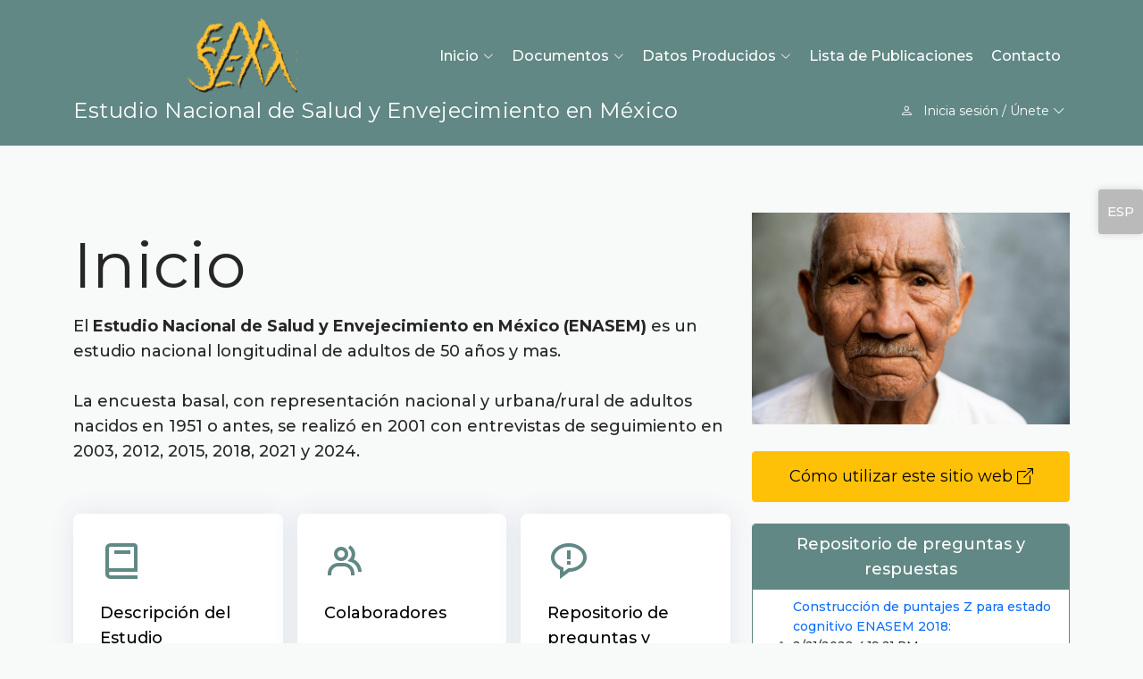

--- FILE ---
content_type: text/html; charset=utf-8
request_url: https://enasem.org/Home/index_esp.aspx
body_size: 40084
content:

    <!DOCTYPE html>

    <html xmlns="//www.w3.org/1999/xhtml">

    <head>
        <!-- Required meta tags -->
        <meta http-equiv="content-type" content="text/html; charset=UTF-8" /><meta charset="UTF-8" /><meta name="viewport" content="width=device-width, initial-scale=1, minimum-scale=1" /><title>

</title>
        <!-- Favicons -->
        <link href="../Content/assets/img/favicon.ico" rel="icon" /><link href="../Content/assets/img/favicon.ico" rel="apple-touch-icon" />

        <!-- Google Fonts -->
        <link href="//fonts.googleapis.com/css?family=Montserrat%3A400%2C700%7CRoboto%3A100%2C300%2C400%2C700&amp;ver=5.8.3" rel="stylesheet" type="text/css" media="all" /><link href="//fonts.googleapis.com/css?family=Montserrat%3A400%2C500%2C600&amp;display=swap&amp;ver=3.1.0" rel="stylesheet" type="text/css" media="all" />
        

        <!-- Vendor CSS Files -->
        <link href="../Content/assets/vendor/bootstrap/css/bootstrap.min.css" rel="stylesheet" /><link href="../Content/assets/vendor/bootstrap-icons/bootstrap-icons.css" rel="stylesheet" /><link href="//unpkg.com/boxicons@2.1.2/css/boxicons.min.css" rel="stylesheet" />
        <!-- Template Main CSS File -->
            <style>
            .df_title {
                color: #fff;
            }

                .df_title:hover {
                    color: #ffc107 !important;
                    text-decoration: underline !important;
                }
        </style>
        <link href="../Content/assets/css/style.css" rel="stylesheet" /><link href="../Content/assets/css/aos.css" rel="stylesheet" /><link href="../Content/assets/css/LangSwitcher.css" rel="stylesheet" />
       <style>

            #hero a {
                text-decoration: none !important;
            }
            a:not([href]):not([class]) {
                 color: #0d6efd; 
                 text-decoration: none; 
            }
            a:not([href]):not([class]):hover{
                color: #804eda;
                transition: all 0.25s;
            }

        </style>
    </head>

    <body>
        <form method="post" action="./index_esp.aspx" id="Index">
<div class="aspNetHidden">
<input type="hidden" name="__VIEWSTATE" id="__VIEWSTATE" value="nwk/pqir9SIZSMBqKm96tWJ8tMtL6tlVdMuYiQQ0U2lOA8fiLEiBEcR1okW7VuFqxhLjzAX9x6NWKHtCCvwB6jR0abvQIukXX4N2dTLgXVtAP6UeDc2qMpKfSvqUP8rUi66bZPXdFNHGJ4MSIYuuKpZzPMEuMxE5sm6uH//HXr4=" />
</div>

<div class="aspNetHidden">

	<input type="hidden" name="__VIEWSTATEGENERATOR" id="__VIEWSTATEGENERATOR" value="6253ABBB" />
	<input type="hidden" name="__EVENTVALIDATION" id="__EVENTVALIDATION" value="qx9Jjq7GQrctbOLKakc2d6y5SYIfNqCr4erO488+exkEAHhh0sVBH9OGXxCO9fPxBDAwt7QRk+BPm1cm34cYfeYKiXtXRAH5BO5FWNPVYeesvSTnS6lcJVZwXcGmDdB5A7rfV9nJlBwIbbTcoZi2FekHHoU/SulkwSVwyRL/HVK31sX4eCCmJUtsJGLjQtbMkOW/mN+ncsxECbITVdKQuA==" />
</div>
             <input name="HDNURL" type="hidden" id="HDNURL" />
            <input name="HDNUsername" type="hidden" id="HDNUsername" />
            <input name="HDNPassword" type="hidden" id="HDNPassword" />
            <input name="hdnsitedns" type="hidden" id="hdnsitedns" value="https://www.mhasweb.org/" />
              <input name="HDNTracker" type="hidden" id="HDNTracker" value="662360" />
            <div class="wrapper">

                <header id="header" class="fixed-top">
                    <div id="divheader" class="container d-flex align-items-center justify-content-between">
                        
                            
<div class="site-logo">
                            <div class="container" style="width:378px;">
                                <div id="logoimg" style="text-align:center;">
                                    <a href="../Home/index_Esp.aspx">
                                        <img src="../Content/assets/img/ENASEM_Logo.png" alt="" class="img-fluid" /><br />
                                    </a>
                                </div>
                            </div>
                        </div>
<div>
<nav id="navbar" class="navbar menu-item">
                                <ul>
                                    <li class="mainmenu dropdown"><a href="#"><span>Inicio</span> <i class="bi bi-chevron-down"></i></a>
                                        <ul>
                                            <li class="menu-item"><a href="../Home/Index_Esp.aspx">Inicio</a></li>
                                            <li class="menu-item"><a href="../Home/StudyDescription_Esp.aspx">Descripción del Estudio</a></li>
                                            <li class="menu-item"><a href="../Home/Collaborators_Esp.aspx">Colaboradores</a></li>
                                            <!--<li class="menu-item"><a href="../Home/Factsheets_Esp.aspx">Envejecimiento en México: Boletín Informativo del ENASEM</a></li>-->
                                            <li class="menu-item"><a href="../Home/QArepository_Esp.aspx">Repositorio de preguntas y respuestas</a></li>
                                            <li class="menu-item"><a href="../Home/Usefullinks_Esp.aspx">Sitios de Interés</a></li>
                                        </ul>
                                    </li>
                                    <li class="mainmenu dropdown"><a href="#"><span>Documentos</span> <i class="bi bi-chevron-down"></i></a>
                                        <ul>
                                            <li class="menu-item"><a href="../Documentation/Home_Esp.aspx">Documentos Inicio</a></li>
                                            <li class="menu-item"><a href="../Documentation/SurveyDesign_Esp.aspx">Diseño de encuestas</a></li>
                                            <li class="menu-item"><a href="../Documentation/DataDescriptions_Esp.aspx">Descripciones de datos</a></li>
                                            <li class="menu-item"><a href="../Documentation/Questionnaires_Esp.aspx">Cuestionarios</a></li>
                                            <li class="menu-item"><a href="../Documentation/QuestionConcordance_Esp.aspx">Concordancia entre Preguntas</a></li>
                                            <li class="menu-item"><a href="../Documentation/Codebooks_Esp.aspx">Libros de códigos</a></li>
                                            <li class="menu-item"><a href="../Documentation/Imputations_Esp.aspx">imputaciones</a></li>
                                            <li class="menu-item"><a href="../Documentation/ConstructedData_Esp.aspx">Documentación de datos construidos</a></li>
                                        </ul>
                                    </li>
                                    <li class="mainmenu dropdown"><a href="#"><span>Datos Producidos</span> <i class="bi bi-chevron-down"></i></a>
                                        <ul>
                                            <li class="menu-item"><a href="../DataProducts/Home_Esp.aspx">Inicio de Datos Producidos</a></li>
                                            <li class="menu-item"><a href="../DataProducts/MasterFollowUp_Esp.aspx">Archivo Maestro de Seguimiento</a></li>
                                            <li class="menu-item"><a href="../DataProducts/CoreSurveyData_Esp.aspx">Datos Básicos de la Encuesta</a></li>
                                            <li class="menu-item"><a href="../DataProducts/AncillaryStudies_Esp.aspx">Estudios Auxiliares</a></li>
                                            <li class="menu-item"><a href="../DataProducts/ImputedData_Esp.aspx">Datos Imputados</a></li>
                                            <li class="menu-item"><a href="../DataProducts/ConstructedData_Esp.aspx">Datos Construidos</a></li>
                                            <li class="menu-item"><a href="../DataProducts/Linkages_Esp.aspx">Vínculos</a></li>
                                            <li class="menu-item"><a href="../DataProducts/HarmonizedData_Esp.aspx">Datos Armonizados</a></li>
                                        </ul>
                                    </li>
                                    <li><a class="nav-link scrollto " href="../Publications/Home_Esp.aspx">Lista de Publicaciones</a></li>
                                    <li><a class="nav-link scrollto" href="../Account/ContactUs_esp.aspx">Contacto</a></li>
                                </ul>
                                <i class="bi bi-list mobile-nav-toggle"></i>
                            </nav>
    </div>
                            
                    </div>
                    <div class="container d-flex align-items-center justify-content-between">
                        <div>
                            <h1 class="logo">Estudio Nacional de Salud y Envejecimiento en México</h1>
                        </div>
                        <div>
                            <div style="color:#fff; padding-right:5px; font-size:14px; font-weight:400; margin-bottom:0">
                                

<div>
     <ul style='list-style:none; margin:0''><li><a style='color:#fff; padding-bottom:5px; padding-top:5px;' href='#' data-bs-toggle='dropdown'><i class='bi bi-person'></i> &nbsp; Inicia sesión / Únete&nbsp;<i class='bi bi-chevron-down'></i></a><ul class='dropdown-menu dropdown-menu-end dropdown-menu-arrow profile'><li class='dropdown-header'><center><button type='button' class='btn btn-warning' data-bs-toggle='modal' data-bs-target='#modlogin'>Inicia sesión</button><br /><span>Nuevo usuario?&nbsp;<a href='#' data-bs-toggle='modal' data-bs-target='#modlogin'>Registrarse aquí</a></span></center></li> </ul></li></ul>
</div>

                            </div>
                        </div>
                    </div>
                </header>
               <nav id="navlang">
               
  <ul>
    <li class="english">
        <div class="slider">
            <div class="containerbox">
            <div class="box_eng">
                <p><a href="../Home/Index.aspx">English</a></p>
            </div>
            <div class="box_esp">
                <p><a>Español</a></p>
            </div>
                </div>
      </div>
      <p class="fa">ESP</p>
    </li>  
  </ul>
               </nav>
                <main id="main" style="min-height:460px;">
                    
                        <section id="hero" class="d-flex align-items-center">
                            <div class="container">
							<!-- Added by Alison 3/31/25 
							<span style="width:100%; background-color: #fcf8e3; border-color: #faebcc; color: #8a6d3b;" class="btn btn-warning"><i class="bi bi-info-circle"></i> Este repositorio está bajo revisión para posibles modificaciones de acuerdo con las directivas de la Administración. </span>
							-->
                                <div class="row">
                                    <div class="col-lg-8 pt-5 pt-lg-0 order-1 order-lg-1 d-flex flex-column justify-content-center">
                                        <h1 data-aos="fade-in" data-aos-delay="200">Inicio</h1>
                                        <img class="show-mobile mt-2 mb-2" data-aos="fade-in" data-aos-delay="200" src="../Content/assets/img/old_mexman.jpg" style="width:100%;" />
                                        <p class="mt-4" data-aos="fade-in" data-aos-delay="100">El <strong>Estudio Nacional de Salud y Envejecimiento en México (ENASEM) </strong>es un estudio nacional longitudinal de adultos de 50 años y mas.
                                            &nbsp;&nbsp;<br><br>
                                            La encuesta basal, con representación nacional y urbana/rural de adultos nacidos en 1951 o antes,
                                          se realizó en 2001 con entrevistas de seguimiento en 2003, 2012, 2015, 2018, 2021 y 2024.</p>
                                        <div id="usefullinks" class="row g-3 pt-5">
                                           <div class="col-lg-4 col-6" data-aos="fade-in" data-aos-delay="200">
                                               <a href="../Home/StudyDescription_Esp.aspx">
                                                <div class="icon-box">
                                                    <div class="icon"><i class='bx bx-book'></i></div>
                                                    <p class="title">Descripción del Estudio</p>
                                                        
                                                </div>
                                               </a>
                                            </div>
                                           <div class="col-lg-4 col-6" data-aos="fade-in" data-aos-delay="300">
                                                <a href="../Home/Collaborators_Esp.aspx">
                                                <div class="icon-box">
                                                   
                                                    <div class="icon"><i class='bx bx-group'></i></div>
                                                    <p class="title">Colaboradores</p>
                                                       
                                                </div>
                                                     </a>
                                            </div>
                                           <!--<div class="col-lg-4 col-6" data-aos="fade-in" data-aos-delay="400">
                                               <a href="../Home/Factsheets_Esp.aspx">
                                                <div class="icon-box">
                                                     
                                                    <div class="icon"><i class='bx bx-spreadsheet'></i></div>
                                                    <p class="title">Envejecimiento en México: Hojas informativas del ENASEM</p>
                                                       
                                                </div>
                                                 </a>
                                            </div>-->
                                           <div class="col-lg-4 col-6" data-aos="fade-in" data-aos-delay="500">
                                                <a href="../Home/QArepository_Esp.aspx">
                                                <div class="icon-box">
                                                   
                                                    <div class="icon"><i class='bx bx-message-rounded-error'></i></div>
                                                    <p class="title">Repositorio de preguntas y respuestas</p>
                                                      
                                                </div>
                                                      </a>
                                            </div>
                                           <div class="col-lg-4 col-6" data-aos="fade-in" data-aos-delay="600">
                                               <a href="../Home/Usefullinks_Esp.aspx">
                                                <div class="icon-box">
                                                    
                                                    <div class="icon"><i class='bx bx-link'></i></div>
                                                    <p class="title">Sitios de Interés</p>
                                                   
                                                </div>
                                                </a>
                                            </div>
                                           <div class="col-lg-4 col-6" data-aos="fade-in" data-aos-delay="700">
                                                <a href="../Account/ContactUs.aspx">
                                                <div class="icon-box">
                                               
                                                    <div class="icon"><i class='bx bx-phone-incoming'></i></div>
                                                    <p class="title">Contacta con nosotras</p>
                                               
                                                </div>
                                                      </a>
                                            </div>
                                           
                                       </div>
                                    </div>
                                    <div class="col-lg-4 order-2 order-lg-2 hero-img pt-5"> 
                                        <div>
                                            <img class="hide-mobile" data-aos="fade-in" data-aos-delay="200" src="../Content/assets/img/old_mexman.jpg" style="width:100%; padding-bottom:30px;" />
                                        </div>
                                        <div>
                                            <a style="width:100%" class="btn btn-warning" data-bs-toggle="modal" data-bs-target="#websiteuse"><p>Cómo utilizar este sitio web <i class="bi bi-box-arrow-up-right"></i></p></a>
                                        </div>
                                        <div class="card discussionpanel mt-4">
                                                <a href="#" class="card-header df_title text-center" onclick="gotodfhome()">
                                                  Repositorio de preguntas y respuestas
                                                </a>
                                                <ul id="discussiontab" class="list-group list-group-flush">
                                                  
                                                </ul>
                                              </div>
                                    </div>
                                </div>
                                  </div>
                        </section>
                    
                    <section id="collabrators">
                        <div class="container">
                            <div class="row">
                                <div class="col-lg-8 pt-5 pt-lg-0 order-2 order-lg-1 d-flex flex-column justify-content-top">
                                        <h1 data-aos="fade-in" data-aos-delay="200">Nuestros Colaboradores</h1>
                                        <div id="collab" class="row g-3 pt-5"> 
                                           <div class="col-lg-4 col-6" data-aos="fade-in" data-aos-delay="200">
                                                <div class="icon-box">
                                                    <p class="title">University of Texas Health Science Center at San Antonio (UTHealth San Antonio)</p>
                                                </div>
                                            </div>
                                           <div class="col-lg-4 col-6" data-aos="fade-in" data-aos-delay="200">
                                                <div class="icon-box">
                                                    <p class="title">Instituto Nacional de Estadística y Geografía (INEGI), Mexico</p>
                                                </div>
                                            </div>
                                           <div class="col-lg-4 col-6" data-aos="fade-in" data-aos-delay="200">
                                                <div class="icon-box">
                                                    <p class="title">Instituto Nacional de Geriatría, Mexico</p>
                                                </div>
                                            </div>
                                           <div class="col-lg-4 col-6" data-aos="fade-in" data-aos-delay="200">
                                                <div class="icon-box">
                                                    <p class="title">Instituto Nacional de Salud Pública (INSP), Mexico</p>
                                                </div>
                                            </div>
                                           <div class="col-lg-4 col-6" data-aos="fade-in" data-aos-delay="200">
                                                <div class="icon-box">
                                                    <p class="title">Columbia University, New York</p>
                                                </div>
                                            </div>
                                           <div class="col-lg-4 col-6" data-aos="fade-in" data-aos-delay="200">
                                                <div class="icon-box">
                                                    <p class="title">University of California Los Angeles (UCLA)</p>
                                                </div>
                                            </div>
                                            <div class="col-lg-4 col-6" data-aos="fade-in" data-aos-delay="200">
                                                <div class="icon-box">
                                                    <p class="title"> University of Southern California (USC)</p>
                                                </div>
                                            </div>
                                            <div class="col-lg-4 col-6" data-aos="fade-up" data-aos-delay="800">
                                                <div class="icon-box">
                                                    <p class="title"> University of Texas Rio Grande Valley (UTRGV)</p>
                                                </div>
                                            </div>
                                            <div class="col-lg-4 col-6" data-aos="fade-up" data-aos-delay="800">
                                                <div class="icon-box">
                                                    <p class="title"> University of Texas Health Science Center at Houston (UTHealth Houston)</p>
                                                </div>
                                            </div>
                                            <div class="col-lg-4 col-6" data-aos="fade-up" data-aos-delay="800">
                                                <div class="icon-box">
                                                    <p class="title"> Arizona State University (ASU)</p>
                                                </div>
                                            </div>
                                           
                                       </div>
                                </div>
                                <div class="col-lg-4 order-1 order-lg-2 hero-img d-flex flex-column justify-content-top"> 
                                           <div data-aos="fade-in" data-aos-delay="200" class="card">
                                                <div class="card-header text-center">
                                                  <i class="bi bi-twitter"></i> Feeds de Twitter en vivo
                                                </div>
                                               <a class="twitter-timeline" data-width="auto" data-height="560" data-theme="light" 
                                                   href="//twitter.com/MHAS_ENASEM?ref_src=twsrc%5Etfw">Tweets by MHAS_ENASEM</a> 
                                               <script async src="//platform.twitter.com/widgets.js" charset="utf-8"></script>
                                              </div> 
                                        </div>
                            </div>
                        </div>
                    </section>
                  
                     
                     
                </main>
                <footer id="footer">
                    <div class="container footer-bottom clearfix">
                           <div class="row">
                                <div class="col-sm-12 col-md-6 pt-0 pb-0 pt-md-2 pb-md-2 copyright">Copyright © 2022 MHAS</div>
                                <div class="col-sm-12 col-md-6 pt-0 pb-0 pt-md-2 pb-md-2 copyright"><span class="spn_visitors"><span id="totvisitors">Visitantes totales: 662360</span> | <a style="color:#fff; text-decoration:underline !important;" href="../Account/vhistory.aspx" target="_blank">v2.0</a></span></div>
                        </div>
                    </div>
                </footer>
                <!-- Modal -->
                

<div class="modal fade" id="modlogin" tabindex="-1" aria-labelledby="LoginLabel" aria-hidden="true">
  <div class="modal-dialog modal-xl">
    <div class="modal-content">
      <div class="modal-header">
        <h5 class="modal-title" id="LoginLabel">Por favor, inicie sesión o regístrese para descargar los datos:</h5>
        <button type="button" class="btn-close" data-bs-dismiss="modal" aria-label="Close"></button>
      </div>
      <div class="modal-body" style="min-height:340px!important">
           <div class="row">
               <div class="col-12 col-lg-6 col-xl-6 col-xxl-6">
                   <h3 class="text-center">Iniciar sesión</h3>
                   <div class="loginform">
                   <div class="mb-3">
                      <label for="inputemail" class="form-label">Dirección de correo electrónico</label>
                      <input type="email" class="form-control" id="inputemail" />
                   </div>
                   <div class="mb-3">
                     <label for="inputpwd" class="form-label">Contraseña</label>
                     <input type="password" class="form-control" id="inputpwd">
                   </div>
                   <div class="mb-3">
                       <a href="#" onclick="forgotpassword()" style="text-decoration:underline;">Olvidé mi contraseña</a>
                   </div>
                  <button class="w-100 btn btn-lg btn-primary" type="button" onclick="validatelogin()">Inicio de sesión</button>
                  <label id="lbl_loginerror" style="color:mediumvioletred; margin-top:15px; display:none;">Usuario o contraseña invalido. Inténtalo de nuevo.</label>
                   </div>
                   <div style="font-size:14px; padding:10px;">
                       <b>By registering you are agreeing to the following terms and conditions</b><br />
                      
                       •  User will not attempt to identify subjects/study participants.<br />
                       •  User will not distribute his/her MHAS username and password.<br />
                       •  User will not transfer MHAS public release data to a third party(-ies), with the exception of staff or students for whom said user is directly responsible.<br />
                       •  User must properly credit MHAS for the use of any data and the link to the public data must be included.<br />

                   </div>
               </div>
                <div class="col-12 col-lg-6 col-xl-6 col-xxl-6">
                    <h3  class="text-center mt-2 mt-md-0 mt-lg-0 mt-xl-0 mt-xxl-0">Registro</h3>
                     <div class="registerform">
                         <div class="row">
                  <div class="col-md-6 mb-4">
                   <label for="inputfirstname" class="form-label">Primer nombre</label>
                      <input type="text" class="form-control" id="inputfirstname" />
                  </div>
                  <div class="col-md-6 mb-4">
                      <label for="inputlastname" class="form-label">Apellido</label>
                      <input type="text" class="form-control" id="inputlastname" />
                   
                  </div>
                </div>
                         <div class="mb-3">
                      <label for="inputregemailaddress" class="form-label">Dirección de correo electrónico</label>
                      <input type="email" class="form-control" id="inputregemailaddress" />
                   </div>
                         <div class="mb-3">
                     <label for="inputregpwd" class="form-label">Contraseña</label>
                     <input type="password" class="form-control" id="inputregpwd" />
                   </div>
                         <div class="mb-3">
                      <label for="inputemail" class="form-label">Organización</label>
                      <input type="text" class="form-control" id="inputorg" />
                   </div>
                         <div class="row">
                  <div class="col-md-6 mb-4">
                   <label for="inputstate" class="form-label">Estado</label>
                      <input type="text" class="form-control" id="inputstate" />
                  </div>
                  <div class="col-md-6 mb-4">
                      <label for="inputcountry" class="form-label">País</label>
                      <input type="text" class="form-control" id="inputcountry" />
                   
                  </div>
                </div>
                         <button class="w-100 btn btn-lg btn-primary" type="submit" onclick="return RegisterUser()">Registro</button>
                         <label id="lbl_regerror" style="color:mediumvioletred; margin-top:15px;"></label>
                     </div>
               </div>
           </div>
      </div>
      <div class="modal-footer">
        <button type="button" class="btn btn-secondary" data-bs-dismiss="modal">Cerrar</button>
      </div>
    </div>
  </div>
</div>
                 <!-- Modal -->
<div class="modal fade" id="websiteuse" tabindex="-1" aria-labelledby="websiteuseLabel" aria-hidden="true">
  <div class="modal-dialog modal-lg">
    <div class="modal-content">
      <div class="modal-header">
        <h5 class="modal-title" id="websiteuseLabel">Cómo utilizar este sitio web</h5>
        <button type="button" class="btn-close" data-bs-dismiss="modal" aria-label="Close"></button>
      </div>
      <div class="modal-body">
           <div class="modbody">
           <p><strong>Documentación y cuestionarios:</strong><br />
           Documentos metodológicos, libros de códigos, cuestionarios y más.</p>
           </div>
           <div class="modbody">
           <p><strong>Data:</strong><br />
           Archivos de datos sin procesar, imputados/creados, armonizados y de uso restringido actualmente disponibles.</p>
           </div>
           <div class="modbody">
           <p><strong>Publications:</strong><br />
           Buscador de información bibliográfica de publicaciones utilizando los datos de MHAS</p>
           </div>
      </div>
      <div class="modal-footer">
        <button type="button" class="btn btn-secondary" data-bs-dismiss="modal">Cerrar</button>
      </div>
    </div>
  </div>
</div>

                <script src="../Content/assets/js/jquery-3.6.0.min.js"></script>
                <!-- Vendor JS Files -->
                <script src="../Content/assets/vendor/bootstrap/js/bootstrap.bundle.min.js"></script>
                <!-- Template Main JS File -->
                <script src="../Content/assets/js/main.js"></script>
                <script src="../Content/assets/js/aos.js"></script>
                <script src="../Content/assets/js/CreateContent.js"></script>
                <script type="text/javascript">
                    $(document).ready(function () {
                        AOS.init({
                            duration: 500,
                            once: true,
                            mirror: false
                        });
                        getTopics();
                    });
                    function getTopics() {
                        var strURL = "../DataDocumentationNew.aspx";
                        var strLang = "";
                        var strFullpath = "../DiscussionForum/ViewTopic.aspx?Topic="
                        var struserprofilePath = "../DiscussionForum/ValidateUser.aspx?UserName="
                        $.ajax({
                            type: "POST",
                            url: "../ForumTopics.asmx/HelloWorld",
                            data: "{}",
                            contentType: "application/json; charset=utf-8",
                            dataType: "json",

                            success: function (response) {

                                var strPostMsg = response.d.toString();
                                var strPostMsgs = strPostMsg.split("|");
                                var strFormattedPostMsg = "";
                                //                var strPostMsgsContent = "";
                                var strPost = "";
                                for (i = 0; i < strPostMsgs.length - 1; i++) {

                                    var strPostMsg1s = strPostMsgs[i].split("~");
                                    var strlinks = strPostMsg1s[0].split("_");
                                    strPost = strlinks[1];
                                    strlinks[0] = strlinks[0].replaceAll("'", "`");
                                    var url = strFullpath + strPostMsg1s[3].trim() + "&TopicSubject=" + strlinks[0].trim() + "&Forum=" + strPostMsg1s[4].trim() + "&ForumName=" + strPostMsg1s[5].trim() + "&Views=" + strPostMsg1s[6].trim();
                                    var url1 = url.replaceAll(" ", "%20");
                                    strFormattedPostMsg += "<li class='list-group-item'><div class='row align-items-center justify-content-center'>";
                                    strFormattedPostMsg += "<div class='col-xs-2 col-md-1' style='padding:0 !important;'><i class='bx bxs-user-voice'></i></div>";
                                    strFormattedPostMsg += "<div class='col-xs-10 col-md-11'><div class='topic'>";
                                    strFormattedPostMsg += "<a target='_blank' onclick= Open1('" + url1 + "') alt='" + strlinks[0] + "' >" + strlinks[0] + ":</a></div>"
                                    strFormattedPostMsg += "";
                                    for (j = 1; j < strPostMsg1s.length; j++) {
                                        var strPostMsg2s = strPostMsg1s[j].split("`");
                                        if (j == 1) {
                                            strFormattedPostMsg += "<div class='mic-info'>" + strPostMsg2s[0];
                                            var strurlProfile = struserprofilePath + strPostMsg2s[1];
                                            strFormattedPostMsg += "<br> By: " + "<a target='_blank'  onclick= Open1('" + strurlProfile + "') alt='" + strPostMsg2s[1] + "'>" + strPostMsg2s[1] + "</a><br />";
                                        }
                                        else if (j == 2) {
                                            if (strPostMsg2s[0] != '' && strPostMsg2s[1] != '') {
                                                var strurlProfile = struserprofilePath + strPostMsg2s[1];
                                                strFormattedPostMsg += "Last post by: " + "<a target='_blank' onclick= Open1('" + strurlProfile + "') alt='" + strPostMsg2s[1] + "'>" + strPostMsg2s[1] + "</a></div>";
                                            }
                                            strFormattedPostMsg += "<div class='row viewcount'>"
                                            strFormattedPostMsg += "<div class='col-md-6'><i class='bi bi-eye'></i>&nbsp;" + strPostMsg1s[6] + " View(s)</div>"
                                            if (strPostMsg2s[2] != undefined) {
                                                strFormattedPostMsg += "<div class='col-md-6'><i class='bi bi-reply'></i>&nbsp;" + strPostMsg2s[2] + "</div>"
                                            }
                                            strFormattedPostMsg += "</div>";
                                        }
                                    }
                                    strFormattedPostMsg += "</div></div></li>";
                                }


                                $('#discussiontab').html("" + strFormattedPostMsg + "");
                            },
                            failure: function (msg) {
                                alert(msg);
                                $('#discussiontab').text(msg);
                            }
                        });


                        /**
                        * ReplaceAll by Fagner Brack (MIT Licensed)
                        * Replaces all occurrences of a substring in a string
                        */
                        String.prototype.replaceAll = function (token, newToken, ignoreCase) {
                            var str, i = -1, _token;
                            if ((str = this.toString()) && typeof token === "string") {
                                _token = ignoreCase === true ? token.toLowerCase() : undefined;
                                while ((i = (
                                    _token !== undefined ?
                                        str.toLowerCase().indexOf(
                                            _token,
                                            i >= 0 ? i + newToken.length : 0
                                        ) : str.indexOf(
                                            token,
                                            i >= 0 ? i + newToken.length : 0
                                        )
                                )) !== -1) {
                                    str = str.substring(0, i)
                                        .concat(newToken)
                                        .concat(str.substring(i + token.length));
                                }
                            }
                            return trim(str);
                        };

                        function trim(str) {
                            var str = str.toString().replace(/^\s\s*/, ''),
                                ws = /\s/,
                                i = str.length;
                            while (ws.test(str.charAt(--i)));
                            return str.slice(0, i + 1);
                        }
                    }
                    function Open1(url) {
                        var url2 = url.replaceAll("%20", " ");
                        document.getElementById("HDNURL").value = url2;
                        var currentuser = $("#HDNUsername").val();
                        var currentpassword = $("#HDNPassword").val();
                        if (currentuser.length == 0) {
                            var myModal = new bootstrap.Modal(document.getElementById('modlogin'), {
                                keyboard: false,
                                backdrop: 'static'
                            });
                            myModal.show();
                        }
                        else {
                            var rUrl = document.getElementById('HDNURL').value + "&uid=" + currentuser + "&pwd=" + currentpassword + "&MHAS=1";
                            window.open(rUrl);
                        }

                    }
                    function gotodfhome() {
                        var strhome = "../DiscussionForum/Default.aspx?a=1";
                        $('#HDNURL').val(strhome);
                        Open1(strhome);
                    }
                </script>
            </div>
        </form>
    </body>

    </html>

--- FILE ---
content_type: text/css
request_url: https://enasem.org/Content/assets/css/style.css
body_size: 55593
content:


/**
* Created Date: 2/3/2022
* Author      : Laser Manford
* License     : Copyright � 2022 MHAS | Powered by UTMB
*/

/*--------------------------------------------------------------
# General
--------------------------------------------------------------*/
body {
    font-family: 'Montserrat';
    color: #444444;
    font-size: 16px;
    line-height: 1.6;
    color: #272626;
    letter-spacing: 0px;
    font-weight: 500;
    overflow-x: hidden;
    direction: ltr;
    background-color: #F8F9F9 !important;
}

@media (min-width: 1300px) {
    .container, .container-lg, .container-md, .container-sm, .container-xl {
        max-width: 1240px;
    }
}
@media (min-width: 1600px) {
    .container, .container-lg, .container-md, .container-sm, .container-xl {
        max-width: 1440px;
    }
}
@media (min-width: 1900px) {
    .container, .container-lg, .container-md, .container-sm, .container-xl {
        max-width: 1640px; /*Alison's large monitor*/
    }
}
@media (min-width: 2200px) {
    .container, .container-lg, .container-md, .container-sm, .container-xl {
        max-width: 1940px;
    }
}
@media (min-width: 2600px) {
    .container, .container-lg, .container-md, .container-sm, .container-xl {
        max-width: 2240px;
    }
}
@media (min-width: 2800px) {
    .container, .container-lg, .container-md, .container-sm, .container-xl {
        max-width: 2440px;
    }
}


    a {
        text-decoration: none;
        cursor: pointer !important;
    }

#main {
    min-height: 460px;
    padding:160px 0;
}
@media(min-width:1400px) {
    #main {
        min-height: calc(100vh - 210px);
    }
}
@media(min-width:100px) and (max-width:536px) {
    #main {
        padding: 150px 0 !important;
    }
}
#hero a{
    text-decoration:underline !important;
}
        a:hover {
            color: #804eda;
           
            transition: all 0.25s;
        }

    h1, h2, h3, h4, h5, h6 {
        font-family: "Montserrat", sans-serif;
    }



    /*--------------------------------------------------------------
# Header
--------------------------------------------------------------*/
    #header {
        background: #618884;
       /* transition: all 0.5s;*/
        z-index: 997;
        padding: 20px 0;
    }

        #header.header-scrolled {
            box-shadow: 0px 2px 15px rgba(0, 0, 0, 0.3);
            padding: 6px 0;
        }

        #header .logo {
            font-size: 24px;
            margin: 0;
            padding: 0;
            line-height: 1.6;
            font-weight: 400;
            letter-spacing: 0.5px;
            color: #fff;
        }

            #header .logo a {
                color: /*#5f687b*/ #fff;
            }

            #header .logo img {
                max-height: 40px;
            }

    @media (max-width: 991px) {
        #header {
            padding: 12px 0;
        }

            #header .logo {
                font-size: 24px;
                margin: 0;
                padding: 0;
                line-height: 1.6;
                font-weight: 400;
                letter-spacing: 0.5px;
                color: #fff;
            }
    }
#header.header-scrolled #logoimg{
    text-align:left !important;        
}
#header.header-scrolled .site-logo img {
    width: 60px;
    position: absolute;
}
#header.header-scrolled .logo {
   display:none;
}


.site-logo {
    align-items: center;
    display: flex;
}
#header.header-scrolled #navbar {
    margin-left: -30px !important;
}
#header #divuseraccount {
   white-space:nowrap !important;
}
#header.header-scrolled #divuseraccount {
   /* margin-top:-36px !important;*/
}
@media (max-width:991.98px){
    #divheader {
        justify-content: space-between !important;
    }
    #header.header-scrolled #divuseraccount {
        /*padding-right: 30px !important;*/
    }
}
@media (min-width:1200px) and (max-width:1299.98px) {
    #header.header-scrolled #navbar {
        margin-left: -110px !important;
    }
}
@media (min-width:992px) and (max-width:1199.98px) {
    .site-logo .container {
        width: 240px !important;
    }

    .logo {
        font-size: 18px !important;
    }

    #header.header-scrolled #navbar {
        margin-left: -110px !important;
    }

    #header.header-scrolled #divuseraccount {
       /* margin-top: -36px !important;*/
    }
}
@media (min-width: 992px) and (max-width:1199.98px) {
    .container, .container-lg, .container-md, .container-sm {
        max-width: 1000px;
    }
}


    /*--------------------------------------------------------------
# Navigation Menu
--------------------------------------------------------------*/
    /**
* Desktop Navigation 
*/
    .navbar {
        padding: 0;
    }

        .navbar ul {
            margin: 0;
            padding: 0;
            display: flex;
            list-style: none;
            align-items: center;
        }

        .navbar li {
            position: relative;
        }

        .navbar a, .navbar a:focus {
            display: flex;
            align-items: center;
            justify-content: space-between;
            padding: 3px 10px 3px 10px;
            font-family: "Montserrat", sans-serif;
            font-size: 0.9em; /*16px;*/
            font-weight: 500;
            color: /*#6a7489*/ #fff;
            white-space: nowrap;
            transition: 0.3s;
        }

            .navbar a i, .navbar a:focus i {
                font-size: 12px;
                line-height: 0;
                margin-left: 5px;
            }

            .navbar a:hover, .navbar li:hover > a {
                color: #fff;
                background-color: #414a85;
            }

        .navbar .active > a {
            color: #FEBF35;
        }

        .navbar .getstarted, .navbar .getstarted:focus {
            padding: 10px 25px;
            margin-left: 30px;
            border-radius: 4px;
            line-height: 1;
            font-size: 14px;
            font-weight: 500;
            border: 1px solid #cdd1d9;
            text-transform: lowercase;
        }

        .navbar .dropdown ul {
            display: block;
            position: absolute;
            left: 2px;
            top: calc(100% + 30px);
            margin-top: 1px;
            padding: 10px 0;
            z-index: 99;
            opacity: 0;
            visibility: hidden;
            background: #618884;
            box-shadow: 0px 0px 3px #FEBF35;
            transition: 0.3s;
            border-radius: 4px;
        }

            .navbar .dropdown ul li {
                min-width: 200px;
            }

            .navbar .dropdown ul a {
                padding: 10px 20px;
                font-size: 0.9em; /*15px*/
                font-weight: 500;
            }

                .navbar .dropdown ul a i {
                    font-size: 12px;
                }

                .navbar .dropdown ul a:hover, .navbar .dropdown ul .active:hover, .navbar .dropdown ul li:hover > a {
                    color: #fff;
                }

        .navbar .dropdown > .dropdown-active {
            opacity: 1;
            top: 100%;
            visibility: visible;
        }

        .navbar .dropdown .dropdown ul {
            top: 0;
            left: calc(100% - 30px);
            visibility: hidden;
        }

        .navbar .dropdown .dropdown:hover > ul {
            opacity: 1;
            top: 0;
            left: 100%;
            visibility: visible;
        }

    .profile {
        min-width: 240px;
    }

    @media (max-width: 1366px) {
        .navbar .dropdown .dropdown ul {
            left: -90%;
        }

        .navbar .dropdown .dropdown:hover > ul {
            left: -100%;
        }
    }

    .dropdown-menu {
        border-radius: 4px;
        padding: 10px 0;
        -webkit-animation-name: dropdown-animate;
        animation-name: dropdown-animate;
        -webkit-animation-duration: 0.2s;
        animation-duration: 0.2s;
        -webkit-animation-fill-mode: both;
        animation-fill-mode: both;
        border: 1px solid #618884 !important;
        box-shadow: 0 5px 30px 0 rgb(82 63 105 / 20%);
        cursor:default;
    }

    .dropdown-menu-end {
        --bs-position: end;
    }

    .profile .dropdown-item i {
        margin-right: 10px;
        font-size: 18px;
        line-height: 0;
    }

    .profile_head {
        padding-left: 5px;
        padding-right: 5px;
    }

        .profile_head:hover {
            text-decoration: underline;
        }

    .myaccount_wv:hover {
        color: #febf35;
    }

    @media (min-width: 991px) {
        .menu-item {
            /*text-transform: uppercase;*/
        }
    }

    @media (min-width: 768px) {
        .dropdown-menu-arrow::before {
            content: "";
            width: 13px;
            height: 13px;
            background: #fff;
            position: absolute;
            top: -7px;
            right: 20px;
            transform: rotate( 45deg );
            border-top: 1px solid #eaedf1;
            border-left: 1px solid #eaedf1;
        }
    }


    /**
* Mobile Navigation 
*/
    .mobile-nav-toggle {
        color: #fff;
        font-size: 28px;
        cursor: pointer;
        display: none;
        line-height: 0;
        transition: 0.5s;
    }

        .mobile-nav-toggle.bi-x {
            color: #fff;
        }

    @media (max-width: 991px) {
        .mobile-nav-toggle {
            display: block;
        }

        .navbar ul {
            display: none;
        }

        .menu-item {
            text-transform: none;
        }

        #header .logo {
            font-size: 14px;
            margin: 0;
            padding: 0;
            line-height: 1.6;
            font-weight: 400;
            letter-spacing: 0.5px;
            color: #fff;
        }

        .site-logo {
            width: 30%;
        }

        .myaccount_wv {
            display: block !important;
        }

        .myaccount_mv {
            display: none !important;
        }
    }

.breadcrumb {
    display: flex;
     flex-wrap:nowrap !important;
    padding: 0 0;
    margin-bottom: 1rem;
    list-style: none;
}

    .navbar-mobile {
        position: fixed;
        overflow: hidden;
        top: 0;
        right: 0;
        left: 0;
        bottom: 0;
        background: rgba(73, 80, 94, 0.9);
        transition: 0.3s;
        z-index: 999;
    }

        .navbar-mobile .mobile-nav-toggle {
            position: absolute;
            top: 15px;
            right: 15px;
        }

        .navbar-mobile ul {
            display: block;
            position: absolute;
            top: 55px;
            right: 15px;
            bottom: 15px;
            left: 15px;
            padding: 10px 0;
            border-radius: 10px;
            background-color: /*#fff*/ #618884;
            overflow-y: auto;
            transition: 0.3s;
        }

        .navbar-mobile a, .navbar-mobile a:focus {
            padding: 10px 20px;
            font-size: 15px;
            color: #fff;
        }

            .navbar-mobile a:hover, .navbar-mobile .active, .navbar-mobile li:hover > a {
                color: #fff;
            }

        .navbar-mobile .getstarted, .navbar-mobile .getstarted:focus {
            margin: 15px;
            padding: 10px 15px;
        }

        .navbar-mobile .dropdown ul {
            position: static;
            display: none;
            margin: 10px 20px;
            padding: 10px 0;
            z-index: 99;
            opacity: 1;
            visibility: visible;
            background: #618884;
            box-shadow: 0px 0px 3px #febf35;
            transition: 0.3s;
            border-radius: 4px;
        }

            .navbar-mobile .dropdown ul li {
                min-width: 200px;
            }

            .navbar-mobile .dropdown ul a {
                padding: 10px 20px;
            }

                .navbar-mobile .dropdown ul a i {
                    font-size: 12px;
                }

                .navbar-mobile .dropdown ul a:hover, .navbar-mobile .dropdown ul .active:hover, .navbar-mobile .dropdown ul li:hover > a {
                    color: #fff;
                }

        .navbar-mobile .dropdown > .dropdown-active {
            display: block;
        }

    /*--------------------------------------------------------------
# Hero Section
--------------------------------------------------------------*/
    #hero {
        width: 100%;
        padding-top: 30px;
    }

        #hero h1 {
            margin: 0;
            font-size: 72px;
            font-weight: 400;
            line-height: 1.3em;
        }

        #hero h2 {
            color: #858ea1;
            margin: 10px 0 30px 0;
            font-size: 24px;
        }

        #hero p {
            font-size: 18px;
        }

        #hero .btn-get-started {
            font-family: "Montserrat", sans-serif;
            font-weight: 500;
            font-size: 16px;
            letter-spacing: 1px;
            display: inline-block;
            padding: 8px 30px 10px 30px;
            border-radius: 4px;
            transition: 0.5s;
            color: #fff;
            background: #16df7e;
            box-shadow: 0 8px 28px rgba(22, 223, 126, 0.45);
        }

            #hero .btn-get-started:hover {
                background: #206bfb;
                box-shadow: 0 8px 28px rgba(32, 107, 251, 0.45);
            }

        #hero .btn-watch-video {
            font-size: 16px;
            display: inline-block;
            transition: 0.5s;
            margin-left: 25px;
            color: #5f687b;
            display: inline-flex;
            align-items: center;
            justify-content: center;
        }

            #hero .btn-watch-video i {
                color: #949cac;
                font-size: 32px;
                line-height: 0;
                margin-right: 8px;
            }

            #hero .btn-watch-video:hover i {
                color: #16df7e;
            }

        #hero .animated {
            animation: up-down 2s ease-in-out infinite alternate-reverse both;
        }


    @media (max-width: 991px) {
        #hero h1 {
                font-size: 28px;
                line-height: 36px;
            }

        #hero h2 {
                font-size: 18px;
                line-height: 24px;
                margin-bottom: 30px;
            }

        #hero .hero-img img {
                width: 70%;
            }
    }

    @media (max-width: 575px) {
        #hero .hero-img img {
            width: 80%;
        }
    }

    @-webkit-keyframes up-down {
        0% {
            transform: translateY(10px);
        }

        100% {
            transform: translateY(-10px);
        }
    }

    @keyframes up-down {
        0% {
            transform: translateY(10px);
        }

        100% {
            transform: translateY(-10px);
        }
    }
    /*--------------------------------------------------------------
# Sections General
--------------------------------------------------------------*/
    section {
        padding: 30px 0 !important;
        overflow: hidden;
    }
@media(min-width:100px) and (max-width:536px) {
    section {
        padding: 0px 0 !important;
        overflow: hidden;
    }
}

    .section-bg {
        background-color: #f9f9fa;
    }

    .section-title {
        text-align: center;
        padding: 30px 0;
        position: relative;
    }

        .section-title h2 {
            font-size: 32px;
            font-weight: 700;
            text-transform: uppercase;
            margin-bottom: 20px;
            padding-bottom: 0;
            color: #5f687b;
            position: relative;
            z-index: 2;
        }

        .section-title span {
            position: absolute;
            top: 30px;
            color: #f0f1f3;
            left: 0;
            right: 0;
            z-index: 1;
            font-weight: 700;
            font-size: 52px;
            text-transform: uppercase;
            line-height: 0;
        }

        .section-title p {
            margin-bottom: 0;
            position: relative;
            z-index: 2;
        }

    @media (max-width: 575px) {
        .section-title h2 {
            font-size: 28px;
            margin-bottom: 15px;
        }

        .section-title span {
            font-size: 38px;
        }
    }

    /*--------------------------------------------------------------
# Featured Services
--------------------------------------------------------------*/
    .featured-services {
        padding: 0;
    }

        .featured-services .icon-box {
            padding: 20px;
            color: #5f687b;
            background: #f9f9fa;
            border-radius: 4px;
            border: 1px solid #f9f9fa;
            transition: 0.3s;
            height: 100%;
        }

        .featured-services .icon {
            margin: 0 0 15px 0;
        }

            .featured-services .icon i {
                color: #16df7e;
                font-size: 36px;
            }

        .featured-services .title {
            font-weight: 600;
            margin-bottom: 15px;
            font-size: 18px;
        }

            .featured-services .title a {
                color: #5f687b;
                transition: 0.3s;
            }

        .featured-services .icon-box:hover {
            border-color: #eaecef;
        }

            .featured-services .icon-box:hover .title a {
                color: #16df7e;
            }

        .featured-services .description {
            line-height: 24px;
            font-size: 14px;
        }

    /*--------------------------------------------------------------
# About
--------------------------------------------------------------*/
    .about .content h3 {
        font-weight: 700;
        font-size: 32px;
        color: #5f687b;
    }

    .about .content ul {
        list-style: none;
        padding: 0;
    }

        .about .content ul li {
            padding-bottom: 10px;
        }

        .about .content ul i {
            font-size: 20px;
            padding-right: 4px;
            color: #16df7e;
        }

    .about .content p:last-child {
        margin-bottom: 0;
    }

    /*--------------------------------------------------------------
# Counts
--------------------------------------------------------------*/
    .counts {
        padding-top: 0;
    }

        .counts .counters span {
            font-size: 48px;
            display: block;
            color: #16df7e;
            font-weight: 700;
        }

        .counts .counters p {
            padding: 0;
            margin: 0 0 20px 0;
            font-family: 'Montserrat', sans-serif;
            font-size: 14px;
            font-weight: 600;
        }

    /*--------------------------------------------------------------
# Services
--------------------------------------------------------------*/
    .services .icon-box {
        text-align: center;
        border: 1px solid #fff;
        padding: 80px 20px;
        transition: all ease-in-out 0.3s;
        background: #fff;
    }

        .services .icon-box .icon {
            margin: 0 auto;
            display: flex;
            align-items: center;
            justify-content: center;
            margin-bottom: 20px;
            transition: ease-in-out 0.3s;
        }

            .services .icon-box .icon i {
                color: #16df7e;
                font-size: 36px;
                transition: 0.3s;
            }

        .services .icon-box h4 {
            font-weight: 700;
            margin-bottom: 15px;
            font-size: 24px;
        }

            .services .icon-box h4 a {
                color: #5f687b;
                transition: ease-in-out 0.3s;
            }

        .services .icon-box p {
            line-height: 24px;
            font-size: 14px;
            margin-bottom: 0;
        }

        .services .icon-box:hover {
            border-color: #eaecef;
        }

            .services .icon-box:hover h4 a {
                color: #16df7e;
            }

    /*--------------------------------------------------------------
# Portfolio
--------------------------------------------------------------*/
    .portfolio #portfolio-flters {
        padding: 0;
        margin: 0 auto 25px auto;
        list-style: none;
        text-align: center;
        border-radius: 50px;
    }

        .portfolio #portfolio-flters li {
            cursor: pointer;
            display: inline-block;
            padding: 10px 15px;
            font-size: 14px;
            font-weight: 600;
            line-height: 1;
            text-transform: uppercase;
            color: #444444;
            transition: all 0.3s ease-in-out;
        }

            .portfolio #portfolio-flters li:hover, .portfolio #portfolio-flters li.filter-active {
                color: #16df7e;
            }

            .portfolio #portfolio-flters li:last-child {
                margin-right: 0;
            }

    .portfolio .portfolio-item {
        margin-bottom: 30px;
    }

        .portfolio .portfolio-item .portfolio-info {
            opacity: 0;
            position: absolute;
            left: 30px;
            right: 30px;
            bottom: 0;
            z-index: 3;
            transition: all ease-in-out 0.3s;
            background: rgba(255, 255, 255, 0.9);
            padding: 15px;
        }

            .portfolio .portfolio-item .portfolio-info h4 {
                font-size: 18px;
                color: #fff;
                font-weight: 600;
                color: #5f687b;
            }

            .portfolio .portfolio-item .portfolio-info p {
                color: #949cac;
                font-size: 14px;
                margin-bottom: 0;
            }

            .portfolio .portfolio-item .portfolio-info .preview-link, .portfolio .portfolio-item .portfolio-info .details-link {
                position: absolute;
                right: 40px;
                font-size: 24px;
                top: calc(50% - 18px);
                color: #206bfb;
                transition: 0.3s;
            }

                .portfolio .portfolio-item .portfolio-info .preview-link:hover, .portfolio .portfolio-item .portfolio-info .details-link:hover {
                    color: #16df7e;
                }

            .portfolio .portfolio-item .portfolio-info .details-link {
                right: 10px;
            }

        .portfolio .portfolio-item:hover .portfolio-info {
            opacity: 1;
            bottom: 20px;
        }

    /*--------------------------------------------------------------
# Portfolio Details
--------------------------------------------------------------*/
    .portfolio-details {
        padding-top: 40px;
    }

        .portfolio-details .portfolio-details-slider img {
            width: 100%;
        }

        .portfolio-details .portfolio-details-slider .swiper-pagination {
            margin-top: 20px;
            position: relative;
        }

            .portfolio-details .portfolio-details-slider .swiper-pagination .swiper-pagination-bullet {
                width: 12px;
                height: 12px;
                background-color: #fff;
                opacity: 1;
                border: 1px solid #16df7e;
            }

            .portfolio-details .portfolio-details-slider .swiper-pagination .swiper-pagination-bullet-active {
                background-color: #16df7e;
            }

        .portfolio-details .portfolio-info {
            padding: 30px;
            box-shadow: 0px 0 30px rgba(95, 104, 123, 0.08);
        }

            .portfolio-details .portfolio-info h3 {
                font-size: 22px;
                font-weight: 700;
                margin-bottom: 20px;
                padding-bottom: 20px;
                border-bottom: 1px solid #eee;
            }

            .portfolio-details .portfolio-info ul {
                list-style: none;
                padding: 0;
                font-size: 15px;
            }

                .portfolio-details .portfolio-info ul li + li {
                    margin-top: 10px;
                }

        .portfolio-details .portfolio-description {
            padding-top: 30px;
        }

            .portfolio-details .portfolio-description h2 {
                font-size: 26px;
                font-weight: 700;
                margin-bottom: 20px;
            }

            .portfolio-details .portfolio-description p {
                padding: 0;
            }

    /*--------------------------------------------------------------
# Testimonials
--------------------------------------------------------------*/
    .testimonials .testimonials-carousel, .testimonials .testimonials-slider {
        overflow: hidden;
    }

    .testimonials .testimonial-item {
        box-sizing: content-box;
        min-height: 320px;
    }

        .testimonials .testimonial-item .testimonial-img {
            width: 90px;
            border-radius: 50%;
            margin: -40px 0 0 40px;
            position: relative;
            z-index: 2;
            border: 6px solid #fff;
        }

        .testimonials .testimonial-item h3 {
            font-size: 18px;
            font-weight: bold;
            margin: 10px 0 5px 45px;
            color: #111;
        }

        .testimonials .testimonial-item h4 {
            font-size: 14px;
            color: #999;
            margin: 0 0 0 45px;
        }

        .testimonials .testimonial-item .quote-icon-left, .testimonials .testimonial-item .quote-icon-right {
            color: #e4e6ea;
            font-size: 26px;
        }

        .testimonials .testimonial-item .quote-icon-left {
            display: inline-block;
            left: -5px;
            position: relative;
        }

        .testimonials .testimonial-item .quote-icon-right {
            display: inline-block;
            right: -5px;
            position: relative;
            top: 10px;
        }

        .testimonials .testimonial-item p {
            font-style: italic;
            margin: 0 15px 0 15px;
            padding: 20px 20px 60px 20px;
            background: white;
            position: relative;
            border-radius: 6px;
            position: relative;
            z-index: 1;
        }

    .testimonials .swiper-pagination {
        margin-top: 20px;
        position: relative;
    }

        .testimonials .swiper-pagination .swiper-pagination-bullet {
            width: 12px;
            height: 12px;
            background-color: #fff;
            opacity: 1;
            border: 1px solid #16df7e;
        }

        .testimonials .swiper-pagination .swiper-pagination-bullet-active {
            background-color: #16df7e;
        }

    /*--------------------------------------------------------------
# Cta
--------------------------------------------------------------*/
    .cta {
        background: #16df7e;
        background-size: cover;
        padding: 60px 0;
    }

        .cta h3 {
            color: #fff;
            font-size: 28px;
            font-weight: 700;
        }

        .cta p {
            color: #fff;
        }

        .cta .cta-btn {
            font-family: 'Montserrat', sans-serif;
            text-transform: uppercase;
            font-weight: 500;
            font-size: 16px;
            letter-spacing: 1px;
            display: inline-block;
            padding: 8px 28px;
            border-radius: 4px;
            transition: 0.5s;
            margin-top: 10px;
            border: 2px solid #fff;
            color: #fff;
        }

            .cta .cta-btn:hover {
                background: #206bfb;
                border-color: #206bfb;
            }

    /*--------------------------------------------------------------
# Team
--------------------------------------------------------------*/
    .team .member {
        text-align: center;
        margin-bottom: 20px;
        padding: 30px 20px;
        background: #fff;
    }

        .team .member img {
            max-width: 100%;
            margin: 0 0 30px 0;
        }

        .team .member h4 {
            font-weight: 700;
            margin-bottom: 2px;
            font-size: 18px;
        }

        .team .member span {
            font-style: italic;
            display: block;
            font-size: 13px;
        }

        .team .member p {
            padding-top: 10px;
            font-size: 14px;
            font-style: italic;
            color: #aaaaaa;
        }

        .team .member .social {
            margin-top: 15px;
        }

            .team .member .social a {
                color: #919191;
                transition: 0.3s;
            }

                .team .member .social a:hover {
                    color: #16df7e;
                }

            .team .member .social i {
                font-size: 18px;
                margin: 0 2px;
            }

    /*--------------------------------------------------------------
# Contact
--------------------------------------------------------------*/
    .contact .info {
        border-top: 3px solid #16df7e;
        border-bottom: 3px solid #16df7e;
        padding: 30px;
        width: 100%;
        background-color: #f9f9fa;
    }

        .contact .info i {
            font-size: 20px;
            color: #16df7e;
            float: left;
            width: 44px;
            height: 44px;
            background: #fff;
            display: flex;
            justify-content: center;
            align-items: center;
            border-radius: 50px;
            transition: all 0.3s ease-in-out;
        }

        .contact .info h4 {
            padding: 0 0 0 60px;
            font-size: 22px;
            font-weight: 600;
            margin-bottom: 5px;
            color: #5f687b;
        }

        .contact .info p {
            padding: 0 0 10px 60px;
            margin-bottom: 20px;
            font-size: 14px;
            color: #949cac;
        }

        .contact .info .social-links {
            padding-left: 60px;
        }

            .contact .info .social-links a {
                font-size: 18px;
                display: inline-block;
                background: #333;
                color: #fff;
                line-height: 1;
                padding: 8px 0;
                border-radius: 50%;
                text-align: center;
                width: 36px;
                height: 36px;
                transition: 0.3s;
                margin-right: 10px;
            }

                .contact .info .social-links a:hover {
                    background: #16df7e;
                    color: #fff;
                }

        .contact .info .email:hover i, .contact .info .address:hover i, .contact .info .phone:hover i {
            background: #16df7e;
            color: #fff;
        }

    .contact .php-email-form {
        width: 100%;
        border-top: 3px solid #16df7e;
        border-bottom: 3px solid #16df7e;
        padding: 30px;
        background-color: #f9f9fa;
    }

        .contact .php-email-form .form-group {
            padding-bottom: 8px;
        }

        .contact .php-email-form .error-message {
            display: none;
            color: #fff;
            background: #ed3c0d;
            text-align: left;
            padding: 15px;
            font-weight: 600;
        }

            .contact .php-email-form .error-message br + br {
                margin-top: 25px;
            }

        .contact .php-email-form .sent-message {
            display: none;
            color: #fff;
            background: #18d26e;
            text-align: center;
            padding: 15px;
            font-weight: 600;
        }

        .contact .php-email-form .loading {
            display: none;
            background: #fff;
            text-align: center;
            padding: 15px;
        }

            .contact .php-email-form .loading:before {
                content: "";
                display: inline-block;
                border-radius: 50%;
                width: 24px;
                height: 24px;
                margin: 0 10px -6px 0;
                border: 3px solid #18d26e;
                border-top-color: #eee;
                -webkit-animation: animate-loading 1s linear infinite;
                animation: animate-loading 1s linear infinite;
            }

        .contact .php-email-form input, .contact .php-email-form textarea {
            border-radius: 0;
            box-shadow: none;
            font-size: 14px;
            border-radius: 4px;
        }

            .contact .php-email-form input:focus, .contact .php-email-form textarea:focus {
                border-color: #16df7e;
            }

        .contact .php-email-form input {
            height: 44px;
        }

        .contact .php-email-form textarea {
            padding: 10px 12px;
        }

        .contact .php-email-form button[type=submit] {
            background: #16df7e;
            border: 0;
            padding: 10px 24px;
            color: #fff;
            transition: 0.4s;
            border-radius: 4px;
        }

            .contact .php-email-form button[type=submit]:hover {
                background: #206bfb;
            }

    @-webkit-keyframes animate-loading {
        0% {
            transform: rotate(0deg);
        }

        100% {
            transform: rotate(360deg);
        }
    }

    @keyframes animate-loading {
        0% {
            transform: rotate(0deg);
        }

        100% {
            transform: rotate(360deg);
        }
    }

    /*--------------------------------------------------------------
# Breadcrumbs
--------------------------------------------------------------*/
    .breadcrumbs {
        padding: 15px 0;
        background: #f9f9fa;
        min-height: 40px;
        margin-top: 82px;
    }

        .breadcrumbs h2 {
            font-size: 36px;
            font-weight: 300;
        }

        .breadcrumbs ol {
            display: flex;
            flex-wrap: wrap;
            list-style: none;
            padding: 0;
            margin: 0;
        }

            .breadcrumbs ol li + li {
                padding-left: 10px;
            }

                .breadcrumbs ol li + li::before {
                    display: inline-block;
                    padding-right: 10px;
                    color: #778196;
                    content: "/";
                }

    @media (max-width: 992px) {
        .breadcrumbs {
            margin-top: 58px;
        }

            .breadcrumbs .d-flex {
                display: block !important;
            }

            .breadcrumbs ol {
                display: block;
            }

                .breadcrumbs ol li {
                    display: inline-block;
                }
    }

    /*--------------------------------------------------------------
# Footer
--------------------------------------------------------------*/
    #footer {
        background-color: #E26F11;
        color: #fff;
        font-size: 1em;
        position: absolute;
        width: 100%;      
    }
    #footer .copyright {
       padding:10px 0px 10px 0px;
    }

    @media (max-width: 992px) {
        #footer .copyright, #footer .credits {
            float: none;
            -moz-text-align-last: center;
            text-align-last: center;
        }
    }


    /*Language Floater*/
    .trp-color-dark {
        background: #618884;
        color: #fff;
    }

    .langfloater {
        box-shadow: 0 0 2px #febf35;
    }

    .langfloater {
        position: fixed;
        z-index: 996;
        bottom: 0;
        left: 80%;
        border-radius: 5px 3px 0 0;
        display: block;
        overflow: hidden;
        transition: all 0.4s;
    }

    .langselect {
        padding-bottom: 10px;
        padding-top: 5px;
        padding-left: 5px;
        padding-right: 5px;
        border: 0px;
    }

    .flag-icon-us {
        background-image: url('../img/us.svg');
    }

    .flag-icon-mx {
        background-image: url('../img/mx.svg');
    }

    .flag-icon {
        position: relative;
        display: inline-block;
        width: 1.33333333em;
        line-height: 1em;
    }

    .flag-icon, .flag-icon-background {
        background-repeat: no-repeat;
        background-size: contain;
        background-position: 50%;
    }

    @media (max-width: 551px) {
        .myaccount_wv {
            display: none !important;
        }

        .myaccount_mv {
            display: inline-block !important;
            white-space: nowrap;
        }

        .langfloater {
            position: fixed;
            z-index: 996;
            bottom: 46px;
            left: 72%;
            border-radius: 5px 5px 0 0;
            display: block;
            overflow: hidden;
            transition: all 0.4s;
        }
    }

    .card p {
        font-size: 16px !important;
    }

    .card a:hover {
        text-decoration: underline !important;
    }

    #usefullinks div a {
        color: #000;
    }

    #usefullinks .icon-box p {
        font-size: 18px;
    }

    #usefullinks .icon-box {
        padding: 30px;
        position: relative;
        overflow: hidden;
        background: #fff;
        box-shadow: 0 0 29px 0 rgb(68 88 144 / 12%);
        transition: all 0.5s ease-in-out;
        border-radius: 8px;
        height: 100%;
        z-index: 1;
    }


        #usefullinks .icon-box:hover {
            background: #618884;
            top: 0;
            border-radius: 8px;
        }




            #usefullinks .icon-box:hover .icon i {
                color: #fff;
            }

            #usefullinks .icon-box:hover p {
                color: #fff;
            }

    #usefullinks .icon {
        margin-bottom: 15px;
    }

        #usefullinks .icon i {
            font-size: 48px;
            line-height: 1;
            color: #618884;
            transition: all 0.3s ease-in-out;
        }



/*////*/
#collab {
   /* font-family: 'Caveat' !important;*/
    font-size:19px !important;
}
#collab div a {
    color: #000;
}

#collab .icon-box p {
    font-size: 19px;
}

#collab .icon-box {
    padding: 30px;
    position: relative;
    overflow: hidden;
    background: #fff;
    box-shadow: 0 0 29px 0 rgb(68 88 144 / 12%);
    transition: all 0.5s ease-in-out;
    border-radius: 8px;
    height: 100%;
    z-index: 1;
}


#collab .icon {
    margin-bottom: 15px;
}

    #collab .icon i {
        font-size: 48px;
        line-height: 1;
        color: #618884;
        transition: all 0.3s ease-in-out;
    }


    #hero img {
        width: 100% !important
    }

    #hero p {
        margin-top: 0.5rem !important;
        margin-bottom: 0.5rem !important;
    }

    .card {
        border: 1px solid rgba(97,136,132, 1);
    }

    .card-header {
        font-size: 18px;
        background-color: rgba(97,136,132, 1);
        border-bottom: 1px solid rgba(97,136,132, 1);
        color: #fff !important;
    }

    #collabrators img {
        width: 80% !important;
    }

    #discussiontab i {
        font-size: 2.3rem;
        color: rgb(97,136,132);
    }

    #discussiontab .mic-info {
        font-size: 0.85rem;
    }

    #discussiontab .topic {
        font-size: 14px !important;
    }

    #discussiontab .viewcount i {
        font-size: 1rem !important;
    }

    #discussiontab .viewcount {
        font-size: 14px !important;
    }

    #discussiontab {
        height: 400px !important;
        overflow-y: scroll;
    }

    @media (max-width:767.98px) {
        .hide-mobile {
            display: none !important;
        }

        .show-mobile {
            display: block !important;
        }
    }

    @media (min-width:768px) {
        .show-mobile {
            display: none !important;
        }

        .hide-mobile {
            display: block !important;
        }
    }

    #navbar ul li {
        font-size: 18px !important;
    }

    .dropdown-item {
        font-size: 14px !important
    }

    .logobg {
        background-color: #fff !important;
        padding: 30px;
        height: 100% !important;
    }
.surveycontents{
    margin-top:5px !important;
    font-size:18px;
}
.surveycontents li {
    padding-bottom: 5px !important;
}
.collabimg{
    background-color:#fff !important;
}

.modbody {
    padding-top:1rem; 
    padding-bottom:0.5rem;
}

.doc_section{
   
}
.sec_name{
    font-weight:bold;
}
.yearlist .doc_year{
     padding-top:10px;
     padding-bottom:15px;
}
.yearname a{
    color:#000 !important;
    cursor:pointer !important;
}
.yearname:hover a {
    color: #0969DA !important;
    text-decoration:underline !important;
    cursor:pointer !important;
}
.doc_file {
    padding-left: 25px;
    
}

.doc_file .doc_file_a{
    font-size:15px !important;
    font-weight:500 !important;
    
}
.doc_file i {
    font-size: 9px !important;
    padding-left: 30px !important;
    margin-left:5px;
}
.a_icon{
    padding-right:5px;
}
.Eng {
    background-image: url('../img/en_US.png');
    background-repeat: no-repeat;
}
.Esp {
    background-image: url('../img/mexico.png');
    background-repeat: no-repeat;
}
.doc_file .doc_file_a {
    cursor: pointer !important;
    background-image: linear-gradient( to right, #de9504, #de9504 50%, #de9504 50% );
    background-size: 200% 100%;
    background-position: -100%;
    display: inline-block;
    padding: 0px 0;
    position: relative;
    -webkit-background-clip: text;
    -webkit-text-fill-color: transparent;
    transition: all 0.3s ease-in-out;
}

    .doc_file .doc_file_a:before {
        cursor: pointer !important;
        content: '';
        background: #de9504;
        display: block;
        position: absolute;
        bottom: -3px;
        left: 0;
        width: 0;
        height: 2px;
        transition: all 0.3s ease-in-out;
    }

    .doc_file .doc_file_a:hover {
        background-position: 0;
    }

        .doc_file .doc_file_a:hover::before {
            width: 100%;
        }

.tooltip {
    position: unset !important;
    z-index: unset !important;
    display: unset !important;
    margin: unset !important;
    font-family: unset !important;
    font-style: unset !important;
    font-weight: unset !important;
    line-height: unset !important;
    text-align: unset !important;
    text-align: unset !important;
    text-decoration: unset !important;
    text-shadow: unset !important;
    text-transform: unset !important;
    letter-spacing: unset !important;
    word-break: unset !important;
    word-spacing: unset !important;
    white-space: unset !important;
    line-break: unset !important;
    font-size: unset !important;
    word-wrap: unset !important;
    opacity: unset !important;
}
.my-custom-theme {
}
    /* Use this next selector to style things like font-size and line-height: */
    .my-custom-theme .tooltipster-content {
        font-size: 14px;
        line-height: 16px;
        padding: 8px 10px;
        background-color: #618884;
        border: none
    }

.tooltipster-sidetip .tooltipster-box {
    background: #618884 !important;
    border: 2px solid #618884 !important;
    border-radius: 4px;
}

.tooltipster-sidetip.tooltipster-left .tooltipster-arrow-background {
    border-left-color: #618884 !important;
    left: -3px;
    top: 0;
}
.tooltipster-sidetip.tooltipster-right .tooltipster-arrow-background {
    border-right-color: #618884 !important;
    left: 3px;
    top: 0;
}


.tooltipster-sidetip.tooltipster-left .tooltipster-arrow-border {
    border-left-color: #618884 !important;
}
.tooltipster-sidetip.tooltipster-right .tooltipster-arrow-border {
    border-right-color: #618884 !important;
}

.show_flex {
    display: flex !important;
    -webkit-animation: fadeIn 1.5s;
    animation: fadeIn 1.5s;
}
.hide_flex{
    display:none !important;
}

.show {
    display:block !important;
}
.hide {
    display: none !important;
}

@-webkit-keyframes fadeIn {
    from {
        opacity: 0;
    }

    to {
        opacity: 1;
    }
}

@keyframes fadeIn {
    from {
        opacity: 0;
    }

    to {
        opacity: 1;
    }
}
.loginform {
    margin-left: 2.5rem;
    margin-right: 2.5rem;
    padding:2rem;
    background-color:#F8F9F9;
    border-radius:5px;
}
.registerform {
    margin-right: 2.5rem;
    padding: 2rem;
    background-color: #F8F9F9;
    border-radius: 5px;
    margin-left: -10px;
}
@media(min-width:100px) and (max-width:1199.98px){

    .loginform {
        margin-left: 15px;
        margin-right: 15px;
        padding: 10px;
        background-color: #F8F9F9;
        border-radius: 5px;
    }

    .registerform {
        margin-left: 15px;
        margin-right: 15px;
        padding: 10px;
        background-color: #F8F9F9;
        border-radius: 5px;
    }
}
.avail_formats {
    padding-bottom:5px;
}
.formatbtn{
    font-size:12px !important;
    font-weight:500 !important;
    
}

#navlang{
    position:fixed;
    right:0;
    z-index:997;
    top:28%;
}
.subsection{
    margin-left:30px;
}
.subsecfiles{
    margin-left:30px;
}

.openlist{
    padding-left:15px !important;
}
.filedownload .file {
    cursor: pointer !important;
    color: #de9504 !important;
    padding: 5px !important;
    border: 1px solid #F8F9F9;
}
#divdynamiccontent_d2 .show {
    display: block !important;
    border: 1px solid;
    width: fit-content !important;
    background-color: #fff !important;
}
.filedownload .file:hover {
    border: 1px solid;
    width: fit-content !important;
    background-color: #fff !important;
}

#divdynamiccontent .subsecfiles .show {
    display: block !important;
    border: 1px solid;
    width: fit-content !important;
    background-color: #fff !important;
}
.doc_year_Q{
    margin-left:15px;
   /* padding-bottom:15px;*/
}
.yearname_Q a{
    text-decoration:none !important;
    color:#000;
}
.doc_section_Q{
    padding-bottom:20px !important;
}
.yearlist .section{
    margin-left:15px;
}
.recordlabel{
    font-size:16px !important;
    padding-left:5px;
}
.exceldownload{
    float:right !important
}

ul.ks-cboxtags {
    list-style: none;
    padding: 20px 20px 0px 15px;
}

@media(min-width:100px) and (max-width:540px) {
    ul.ks-cboxtags {
        padding: 0px;
    }
}

ul.ks-cboxtags li {
    display: inline;
    padding-right: 15px;
}

    ul.ks-cboxtags li input[type="checkbox"] {
        position: absolute;
        opacity: 0;
    }

        ul.ks-cboxtags li input[type="checkbox"]:checked + label {
            border: 1px solid #de9504;
            background-color: #de9504 !important;
            color: #fff;
            -webkit-transition: all .2s;
            -o-transition: all .2s;
            transition: all .2s;
        }

            ul.ks-cboxtags li input[type="checkbox"]:checked + label::before {
                content: "\F26E";
                -webkit-transform: rotate(-360deg);
                -ms-transform: rotate(-360deg);
                transform: rotate(-360deg);
                -webkit-transition: -webkit-transform .3s ease-in-out;
                transition: -webkit-transform .3s ease-in-out;
                -o-transition: transform .3s ease-in-out;
                transition: transform .3s ease-in-out;
                transition: transform .3s ease-in-out, -webkit-transform .3s ease-in-out;
            }

    ul.ks-cboxtags li label {
        padding: 8px 12px;
        cursor: pointer;
    }

@media(min-width:100px) and (max-width:539.98px) {
    ul.ks-cboxtags li label {
        padding: 6px 10px;
        cursor: pointer;
    }
}

ul.ks-cboxtags li label {
    display: inline-block;
    background-color: rgba(255, 255, 255, 0.9);
    border: 1px solid rgba(139, 139, 139, 0.3);
    color: #808080;
    border-radius: 25px;
    white-space: nowrap;
    margin: 3px 0px;
    -webkit-touch-callout: none;
    -webkit-user-select: none;
    -moz-user-select: none;
    -ms-user-select: none;
    user-select: none;
    -webkit-tap-highlight-color: transparent;
    -webkit-transition: all .2s;
    -o-transition: all .2s;
    transition: all .2s;
    font-weight: 400;
}

    ul.ks-cboxtags li label::before {
        display: inline-block;
        font-family: bootstrap-icons !important;
        font-style: normal;
        font-weight: 600 !important;
        padding: 2px 6px 2px 2px;
        font-variant: normal;
        text-transform: none;
        line-height: 1;
        vertical-align: -0.125em;
        content: "\F4FE";
        -webkit-transition: -webkit-transform .3s ease-in-out;
        transition: -webkit-transform .3s ease-in-out;
        -o-transition: transform .3s ease-in-out;
        transition: transform .3s ease-in-out;
        transition: transform .3s ease-in-out, -webkit-transform .3s ease-in-out;
    }

    ul.editks-cboxtags li label::before {
        display: inline-block;
        font-family: bootstrap-icons !important;
        font-style: normal;
        font-weight: 600 !important;
        padding: 2px 6px 2px 2px;
        font-variant: normal;
        text-transform: none;
        line-height: 1;
        vertical-align: -0.125em;
        content: "\F4CB";
        -webkit-transition: -webkit-transform .3s ease-in-out;
        transition: -webkit-transform .3s ease-in-out;
        -o-transition: transform .3s ease-in-out;
        transition: transform .3s ease-in-out;
        transition: transform .3s ease-in-out, -webkit-transform .3s ease-in-out;
    }




/*//////////////////////////////////////////////////////////////////
[ Table ]*/
.table100 {
    background-color: #fff;
}

table {
    width: 100%;
}

th, td {
    font-weight: unset;
    padding-right: 10px;
}

.column1 {
    width: 5%;
    padding-left: 40px;
}

.column2 {
    width: 10%;
}

.column3 {
    width: 10%;
}

.column4 {
    width: 20%;
}

.column5 {
    width: 5%;
}

.column6 {
    width: 10%;
}

.column7 {
    width: 15%;
}

.column8 {
    width: 25%;
}


.table100-head th {
    padding-top: 18px;
    padding-bottom: 18px;
}

.table100-body td {
    padding-top: 16px;
    padding-bottom: 16px;
}

/*==================================================================
[ Fix header ]*/
.table100 {
    position: relative;
}

.table100-head {
    position: absolute;
    width: 100%;
    top: 0;
    left: 0;
}

.table100-body {
    margin-top: 20px;
}


/*==================================================================
[ Ver1 ]*/

.table100.ver1 th {
    font-size: 16px;
    color: #fff;
    line-height: 1.4;
    background-color: #DE9504;
}

.table100.ver1 td {
    font-size: 14px;
    color: #808080;
    line-height: 1.4;
}

.table100.ver1 .table100-body tr:nth-child(even) {
    background-color: #f8f6ff;
}

/*---------------------------------------------*/

.table100.ver1 {
    border-radius: 5px;
    overflow: hidden;
    box-shadow: 0 0px 40px 0px rgba(0, 0, 0, 0.15);
    -moz-box-shadow: 0 0px 40px 0px rgba(0, 0, 0, 0.15);
    -webkit-box-shadow: 0 0px 40px 0px rgba(0, 0, 0, 0.15);
    -o-box-shadow: 0 0px 40px 0px rgba(0, 0, 0, 0.15);
    -ms-box-shadow: 0 0px 40px 0px rgba(0, 0, 0, 0.15);
    margin-left: 15px;
}

.profile_2{
    padding-right:5px;
}
.canceledit {
    color: #dc3545;
}
    .canceledit:hover {
        color: #bb2d3b;
    }
.editborder {
    border-radius: 5px;
    box-shadow: 0px 0px 5px #de9504, inset 0px 0px 2px #de9504;
}
.addkeyword {
    float: right;
    padding-right: 30px;
}
@media(max-width:767.98px){
    .addkeyword {
        float: right;
        padding-right:0px;
        padding-bottom:5px;
        padding-top:5px;
    }
}
.editkeyword{
    float:right;
}
.row100:hover {
    background-color: #F0F0F0;
}
.ic_expand {
    font-size: 24px;
    font-weight: bold;
    color: #DE9504;
    cursor:pointer;
    float:right;
}
.f9_grey{
    background-color:#f0f0f0;
}

.f2_grey {
   /* background-color: #f2f2f2;*/
}
.bootstrap-duallistbox-container .move,
.bootstrap-duallistbox-container .remove 
{
    background-color: #DE9504;
    color: #fff;
}
    .bootstrap-duallistbox-container .move:hover,
    .bootstrap-duallistbox-container .remove:hover {
        background-color: #ffa900;
        color: #000;
    }

.boxborder {
    box-shadow: rgba(3, 102, 214, 0.3) 0px 0px 0px 3px;
    background-color: #fff0e3 !important;
}
.has-error {
    border-color: #dc3545;
    padding-right: calc(1.5em + 0.75rem);
    background-image: url("data:image/svg+xml,%3csvg xmlns='//www.w3.org/2000/svg' viewBox='0 0 12 12' width='20' height='20' fill='none' stroke='%23dc3545'%3e%3ccircle cx='6' cy='6' r='4.5'/%3e%3cpath stroke-linejoin='round' d='M5.8 3.6h.4L6 6.5z'/%3e%3ccircle cx='6' cy='8.2' r='.6' fill='%23dc3545' stroke='none'/%3e%3c/svg%3e");
    background-repeat: no-repeat;
    background-position: right calc(0.375em + 0.1875rem) center;
    background-size: calc(0.75em em + 0.375rem) calc(0.75em + 0.375rem);
    
}

.result-success {
    font-size: 18px;
    color: green;
}
.result-failure {
    font-size: 18px;
    color: red;
}

.SearchTableHeader {
    background-color: #618884;
    color: #fff;
}
.SearchTableBody1 {
    vertical-align: middle;
    color: Black;
    background: #fcfcfc url(../images/grd_alt.png) repeat-x top;
    height: 12px;
}
.SearchTableBody2 {
    color: Black;
    vertical-align: middle;
    background-color: Lightgray;
    height: 12px;
}
.spn_visitors{
    float:right;
    font-size:13px;
}

@media(max-width:767.98px) {
    .spn_visitors {
        float: none;
    }
}

--- FILE ---
content_type: text/css
request_url: https://enasem.org/Content/assets/css/LangSwitcher.css
body_size: 1717
content:


#navlang ul {
    list-style: none;
}

#navlang ul li {
    width: 50px;
    height: 50px;
    position: relative;
    background: #e59500;
    margin: 10px 0;
    cursor: pointer;
    border-radius: 3px;
    box-shadow: 0 0 10px rgba(0,0,0,0.3);
}
    #navlang ul li .fa {
        position: absolute;
        top: 50%;
        left: 50%;
        transform: translate(-50%, -50%);
        font-size: 15px;
        color: #fff;
        
    }
    #navlang ul .english {
        background: #1b1b1b;
        background: rgba(0,0,0,0.5);
        opacity:0.5;
    }
    #navlang ul .english:hover {
        opacity:1;
    }
        #navlang ul .english .slider {
            background: rgba(0,0,0,0.5);
            
        }

#navlang .slider .containerbox{
   display:flex;
}
    #navlang .slider .containerbox .box_eng {
        width: 90px;
        height: 50px;
        text-align: center;
        background-color: #009EF7;
    }
    #navlang .slider .containerbox .box_esp {
        width: 90px;
        height: 50px;
        text-align: center;
        background-color: #EF416C;
    }
    #navlang .slider .containerbox .box_eng a{
        color:#fff;
    }
    #navlang .slider .containerbox .box_esp a {
        color: #fff;
    }
    #navlang .slider .containerbox p {
        line-height: 50px;
        color: #fff;
    }
#navlang .slider {
    content: "";
    position: absolute;
    top: 0;
    right: 51px;
    width: 0px;
    height: 50px;
    background: #eebb5c;
    border-radius: 3px;
    transition: all 0.5s 0.3s ease;
}

    #navlang .slider div {
        opacity: 0;
        transition: all 0.6s ease;
    }

#navlang ul li:hover .slider {
    width: 180px;
    transition: all 0.5s ease;
}

    #navlang ul li:hover .slider div {
        opacity: 1;
    }


--- FILE ---
content_type: application/javascript
request_url: https://enasem.org/Content/assets/js/CreateContent.js
body_size: 62506
content:

function build_PageUI(pagename, jsondata, type, htmlparentid, AuthStatus, lang, collapsesingledocgroup) {
    //var data = jQuery.parseJSON("{\"Sections\":[{\"SectionID\":1,\"SectionName\":\"Methodological Documents\",\"Years\":[{\"ID\":\"2021\",\"Documents\":[{\"docID\":200,\"DisplayName\":\"samplemethodologicaldocument1\",\"DownloadLink\":\"//www.testurl.com/sdfrd.pdf\",\"Langauge\":\"Eng\"},{\"docID\":201,\"DisplayName\":\"samplemethodologicaldocument2\",\"DownloadLink\":\"//www.testurl.com/sdfrd.pdf\",\"Langauge\":\"Esp\"}]},{\"ID\":\"2020\",\"Documents\":[{\"docID\":300,\"DisplayName\":\"samplemethodologicaldocument1\",\"DownloadLink\":\"//www.testurl.com/sdfrd.pdf\",\"Langauge\":\"Eng\"},{\"docID\":301,\"DisplayName\":\"samplemethodologicaldocument2\",\"DownloadLink\":\"//www.testurl.com/sdfrd.pdf\",\"Langauge\":\"Esp\"}]},{\"ID\":\"2019\",\"Documents\":[{\"docID\":22,\"DisplayName\":\"samplemethodologicaldocument1\",\"DownloadLink\":\"//www.testurl.com/sdfrd.pdf\",\"Langauge\":\"Eng\"},{\"docID\":23,\"DisplayName\":\"samplemethodologicaldocument2\",\"DownloadLink\":\"//www.testurl.com/sdfrd.pdf\",\"Langauge\":\"Esp\"}]}]},{\"SectionID\":2,\"SectionName\":\"ResponseRates/FieldworkReport\",\"Years\":[{\"ID\":\"2021\",\"Documents\":[{\"docID\":100,\"DisplayName\":\"sampleresponseratedocument1\",\"DownloadLink\":\"//www.testurl.com/sdfrd.pdf\",\"Langauge\":\"Eng\"},{\"docID\":101,\"DisplayName\":\"samplemethodologicaldocument2\",\"DownloadLink\":\"//www.testurl.com/sdfrd.pdf\",\"Langauge\":\"Esp\"}]},{\"ID\":\"2020\",\"Documents\":[{\"docID\":400,\"DisplayName\":\"samplemethodologicaldocument1\",\"DownloadLink\":\"//www.testurl.com/sdfrd.pdf\",\"Langauge\":\"Eng\"},{\"docID\":401,\"DisplayName\":\"samplemethodologicaldocument2\",\"DownloadLink\":\"//www.testurl.com/sdfrd.pdf\",\"Langauge\":\"Esp\"}]}]}]}");
    //the above data come from server in realtime scenario

    //collapsesingledocgroup -- true = this will expand and show the single file while loading.
    //false = this will collapse single file group.
    var _groupall = true;
    if (collapsesingledocgroup == undefined) {
        _groupall = true;
    }
    else {
        _groupall = collapsesingledocgroup; //true or false
    }

    var data = jsondata;
    var _click = '';
    var _toexpand = '';
    if (lang == 'Eng') {
        _click = 'Click ';
        _toexpand = ' to expand';
        _lblfilename = 'File Name:';
        _lbldownformat = 'Available download formats';
    }
    else if (lang == 'Esp') {
        _click = 'Haga clic ';
        _toexpand = ' para ampliar';
        _lblfilename = 'Nombre del Archivo:'
        _lbldownformat = 'Formatos de descarga disponibles';
    }
    if (type == 1) {
        if (pagename == 'Questionnaires') {
            var _years = data.Years;
            for (let i = 0; i < _years.length; i++) {
                var _Year_ID = _years[i].ID;
                var _UID = Math.floor(100000 + Math.random() * 900000);
                var divwrapper = $("<div>", { id: "divmain" + _UID, "class": "col-12 col-md-6 col-lg-6" });
                var div1 = $("<div>", { id: "divsub" + _UID, "class": "doc_section_Q" });
                var el_p = $("<p>", { id: "divsec_" + _UID, "class": "sec_name" });
                el_p.html(_Year_ID);
                var div2 = $("<div>", { id: "divsec_" + _UID, "class": "yearlist" });
                var _Sections = _years[i].Sections;
                if (_Sections.length != 0) {
                    for (let j = 0; j < _Sections.length; j++) {

                        var _sectname = _Sections[j].SectionName;

                        var _sectId = _Sections[j].SectionID;
                        var _files = _Sections[j].Files;

                        if (_files.length != 0) {
                            var div3 = $("<div>", { "class": "doc_year_Q" });
                            var div4 = $("<div>", { "class": "yearname_Q" });
                            var el_a = $("<a>", { "class": "a_yearname collapsed tooltip", "data-bs-toggle": "collapse", "href": "#divsec_files_" + _sectId + "_" + _UID, "role": "button", "aria-expanded": "false", "aria-controls": "#divsec_files_" + _sectId + "_" + _UID, "title": _click + _sectname + _toexpand });
                            if (_groupall == true) {
                                var aicon = $("<i>", { "class": "a_icon bi bi-plus-circle" });
                                var div5 = $("<div>", { id: "divsec_files_" + _sectId + "_" + _UID, "class": "collapse", "style": "cursor:Pointer !important;margin-left: 25px;" });
                            }
                            else {
                                if (_files.length > 1) {
                                    var aicon = $("<i>", { "class": "a_icon bi bi-plus-circle" });
                                    var div5 = $("<div>", { id: "divsec_files_" + _sectId + "_" + _UID, "class": "collapse", "style": "cursor:Pointer !important;margin-left: 25px;" });
                                }
                                else {
                                    var aicon = $("<i>", { "class": "a_icon bi bi-dash-circle" });
                                    var div5 = $("<div>", { id: "divsec_files_" + _sectId + "_" + _UID, "class": "collapse show", "style": "cursor:Pointer !important;margin-left: 25px;" });
                                }
                            }
                            el_a.append(aicon);
                            el_a.append(_sectname);
                            div4.append(el_a);
                            div3.append(div4);

                            for (let k = 0; k < _files.length; k++) {
                                var _docID = _files[k].docID;
                                var _displayname = _files[k].DisplayName;
                                var _format = _files[k].Format;
                                var _downloadlink = _files[k].DownloadLink;
                                var _language = _files[k].Langauge;
                                var div6 = $("<div>", { "class": "filedownload" });
                                var dlink = $("<div>", { "class": "file", "onclick": "verifyanddownload('" + _downloadlink + "','" + AuthStatus + "')", "href": "#", "style": "cursor:Pointer !important;" });
                                var dicon = $("<i>", { "class": _language });
                                if (type == "1") {
                                    dlink.html(_displayname + ' (' + _language + ')');
                                }
                                else {
                                    dlink.html(_displayname + ' (' + _format + ') ' + '(' + _language + ')');
                                }
                                div6.append(dlink);
                                div5.append(div6);
                            }
                            div3.append(div5);
                            div2.append(div3);
                        }
                    }
                }
                div1.append(el_p);

                //if (_sections[i].Description != "") {
                //    div1.append(el_desc);
                //}
                div1.append(div2)
                $(divwrapper).append(div1);
                $('#' + htmlparentid).append(divwrapper);

            }
        }
        else if (pagename == 'Codebooks') {
            var _years = data.Years;
            for (let i = 0; i < _years.length; i++) {
                var _Year_ID = _years[i].ID;
                var divwrapper = $("<div>", { id: "divmain" + _Year_ID, "class": "col-12 col-md-6 col-lg-6" });
                var div1 = $("<div>", { id: "divsub" + _Year_ID, "class": "doc_section_Q" });
                var el_p = $("<p>", { id: "divsec_" + _Year_ID, "class": "sec_name" });
                el_p.html(_Year_ID);
                var div2 = $("<div>", { id: "divsec_" + _Year_ID, "class": "yearlist" });
                var _Sections = _years[i].Sections;
                if (_Sections.length != 0) {
                    for (let j = 0; j < _Sections.length; j++) {
                        var _sectname = _Sections[j].SectionName;
                        var _sectId = _Sections[j].SectionID;
                        var _files = _Sections[j].Files;
                        if (_files.length != 0) {
                            var div3 = $("<div>", { "class": "doc_year_Q" });
                            var div4 = $("<div>", { "class": "yearname_Q" });
                            var el_a = $("<a>", { "class": "a_yearname collapsed tooltip", "data-bs-toggle": "collapse", "href": "#divsec_files_" + _sectId + "_" + _Year_ID, "role": "button", "aria-expanded": "false", "aria-controls": "#divsec_files_" + _sectId + "_" + _Year_ID, "title": "Click '" + _sectname + _toexpand });
                            if (_groupall == true) {
                                var aicon = $("<i>", { "class": "a_icon bi bi-plus-circle" });
                                var div5 = $("<div>", { id: "divsec_files_" + _sectId + "_" + _Year_ID, "class": "collapse", "style": "cursor:Pointer !important;margin-left: 25px;" });
                            }
                            else {
                                if (_files.length > 1) {
                                    var aicon = $("<i>", { "class": "a_icon bi bi-plus-circle" });
                                    var div5 = $("<div>", { id: "divsec_files_" + _sectId + "_" + _Year_ID, "class": "collapse", "style": "cursor:Pointer !important;margin-left: 25px;" });
                                }
                                else {
                                    var aicon = $("<i>", { "class": "a_icon bi bi-dash-circle" });
                                    var div5 = $("<div>", { id: "divsec_files_" + _sectId + "_" + _Year_ID, "class": "collapse show", "style": "cursor:Pointer !important;margin-left: 25px;" });
                                }
                            }
                            el_a.append(aicon);
                            el_a.append(_sectname);
                            div4.append(el_a);
                            div3.append(div4);

                            for (let k = 0; k < _files.length; k++) {
                                var _docID = _files[k].docID;
                                var _displayname = _files[k].DisplayName;
                                var _format = _files[k].Format;
                                var _downloadlink = _files[k].DownloadLink;
                                var _language = _files[k].Langauge;
                                var div6 = $("<div>", { "class": "filedownload" });
                                var dlink = $("<div>", { "class": "file", "onclick": "verifyanddownload('" + _downloadlink + "','" + AuthStatus + "')", "href": "#", "style": "cursor:Pointer !important;" });
                                var dicon = $("<i>", { "class": _language });
                                if (type == "1") {
                                    dlink.html(_displayname + ' (' + _language + ')');
                                }
                                else {
                                    dlink.html(_displayname + ' (' + _format + ') ' + '(' + _language + ')');
                                }
                                div6.append(dlink);
                                div5.append(div6);
                            }
                            div3.append(div5);
                            div2.append(div3);
                        }

                    }
                }
                div1.append(el_p);

                //if (_sections[i].Description != "") {
                //    div1.append(el_desc);
                //}
                div1.append(div2)
                $(divwrapper).append(div1);
                $('#' + htmlparentid).append(divwrapper);
            }
        }
        else if (pagename == 'Constructed Data') {
            var _sections = data.Sections;
            for (let i = 0; i < _sections.length; i++) {

                var _Sect_ID = _sections[i].SectionID;
                var _SecName = _sections[i].SectionName;

                var divwrapper = $("<div>", { id: "divmain" + _Sect_ID, "class": "col-12 col-md-12 col-lg-12" });
                var div1 = $("<div>", { id: "divsub" + _Sect_ID, "class": "doc_section" });
                //if (_SecName != '') {
                //    var el_p = $("<p>", { id: "divsec_" + _Sect_ID, "class": "sec_name" });
                //    el_p.html(_SecName);
                //    div1.append(el_p);
                //}
                var _Years = _sections[i].Years;
                for (let j = 0; j < _Years.length; j++) {
                    var _yearID = _Years[j].ID;
                    var _files = _Years[j].Files;

                    for (let k = 0; k < _files.length; k++) {
                        var _docID = _files[k].docID;
                        var _displayname = _files[k].DisplayName;
                        var _format = _files[k].Format;
                        var _downloadlink = _files[k].DownloadLink;
                        var _language = _files[k].Langauge;
                        var div2 = $("<div>", { "class": "filedownload" });
                        var dlink = $("<div>", { "class": "file", "onclick": "verifyanddownload('" + _downloadlink + "','" + AuthStatus + "')", "href": "#", "style": "cursor:Pointer !important; " });
                        dlink.html(_SecName);
                        div2.append(dlink);
                    }
                }
                div1.append(div2)
                $(divwrapper).append(div1);
                $('#' + htmlparentid).append(divwrapper);
            }
        }
        else if (pagename == 'Question Concordance') {
            var _sections = data.Sections;
            for (let i = 0; i < _sections.length; i++) {

                var _Sect_ID = _sections[i].SectionID;
                var _SecName = _sections[i].SectionName;
                var _Years = _sections[i].Years;

                var divwrapper = $("<div>", { id: "divmain" + _Sect_ID, "class": "col-12 col-md-6 col-lg-6" });
                var div1 = $("<div>", { id: "divsub" + _Sect_ID, "class": "doc_section" });
                if (_Years.length != 0) {
                    var el_p = $("<p>", { id: "divsec_" + _Sect_ID, "class": "sec_name" });
                    el_p.html(_SecName);
                    var div2 = $("<div>", { id: "divsec_years_" + _Sect_ID, "class": "yearlist" });

                    for (let j = 0; j < _Years.length; j++) {
                        var _yearID = _Years[j].ID;
                        var _files = _Years[j].Files;
                        if (_files.length != 0) {
                            //var div3 = $("<div>", { "class": "doc_year" });
                            //var div4 = $("<div>", { "class": "yearname" });
                            //var el_a = $("<a>", { "class": "a_yearname collapsed tooltip", "data-bs-toggle": "collapse", "href": "#divsec_files_" + _Sect_ID + "_" + _yearID, "role": "button", "aria-expanded": "false", "aria-controls": "#divsec_files_" + _Sect_ID + "_" + _yearID, "title": _click + _yearID + _toexpand });

                            //if (_files.length > 1) {
                            //    var aicon = $("<i>", { "class": "a_icon bi bi-plus-circle" });
                            //    var div5 = $("<div>", { id: "divsec_files_" + _Sect_ID + "_" + _yearID, "class": "collapse", "style": "cursor:Pointer !important;margin-left: 25px;" });
                            //}
                            //else {
                            //    var aicon = $("<i>", { "class": "a_icon bi bi-dash-circle" });
                            //    var div5 = $("<div>", { id: "divsec_files_" + _Sect_ID + "_" + _yearID, "class": "collapse show", "style": "cursor:Pointer !important;margin-left: 25px;" });
                            //}
                            //el_a.append(aicon);
                            //el_a.append(_yearID);
                            //div4.append(el_a);
                            //div3.append(div4);

                            var div3 = $("<div>", { "class": "doc_year" });
                            var div4 = $("<div>", { "class": "yearname" });
                            // if (_files.length == 1) {

                            var div5 = $("<div>", { id: "divsec_files_" + _Sect_ID + "_" + _yearID, "class": "collapse show", "style": "cursor:Pointer !important;margin-left: 25px;" });

                            //}
                            //else {
                            //    var el_a = $("<a>", { "class": "a_yearname collapsed tooltip", "data-bs-toggle": "collapse", "href": "#divsec_files_" + _Sect_ID + "_" + _yearID, "role": "button", "aria-expanded": "false", "aria-controls": "#divsec_files_" + _Sect_ID + "_" + _yearID, "title": _click + _yearID + _toexpand });
                            //    var aicon = $("<i>", { "class": "a_icon bi bi-plus-circle" });
                            //    var div5 = $("<div>", { id: "divsec_files_" + _Sect_ID + "_" + _yearID, "class": "collapse", "style": "cursor:Pointer !important;margin-left: 25px;" });
                            //    el_a.append(aicon);
                            //    el_a.append(_yearID);
                            //    div4.append(el_a);
                            //    div3.append(div4);
                            //}


                            for (let k = 0; k < _files.length; k++) {
                                var _docID = _files[k].docID;
                                var _displayname = _files[k].DisplayName;
                                var _format = _files[k].Format;
                                var _downloadlink = _files[k].DownloadLink;
                                var _language = _files[k].Langauge;
                                var div6 = $("<div>", { "class": "filedownload" });
                                var dlink = $("<div>", { "class": "file", "onclick": "verifyanddownload('" + _downloadlink + "','" + AuthStatus + "')", "href": "#", "style": "cursor:Pointer !important;" });
                                var dicon = $("<i>", { "class": _language });
                                if (type == "1") {
                                    dlink.html(_displayname + ' (' + _language + ')');
                                }
                                else {
                                    dlink.html(_displayname + ' (' + _format + ') ' + '(' + _language + ')');
                                }
                                div6.append(dlink);
                                div5.append(div6);
                            }
                            div3.append(div5);
                            div2.append(div3);
                        }
                    }
                    div1.append(el_p);
                    div1.append(div2)
                }
                $(divwrapper).append(div1);
                $('#' + htmlparentid).append(divwrapper);
            }
        }
        else if (pagename == 'Data Descriptions') {
            var _sections = data.Sections;
            for (let i = 0; i < _sections.length; i++) {

                var _Sect_ID = _sections[i].SectionID;
                var _SecName = _sections[i].SectionName;
                var _Years = _sections[i].Years;

                var divwrapper = $("<div>", { id: "divmain" + _Sect_ID, "class": "col-12 col-md-6 col-lg-6" });
                var div1 = $("<div>", { id: "divsub" + _Sect_ID, "class": "doc_section" });
                if (_Years.length != 0) {
                    var el_p = $("<p>", { id: "divsec_" + _Sect_ID, "class": "sec_name" });
                    el_p.html(_SecName);
                    var div2 = $("<div>", { id: "divsec_years_" + _Sect_ID, "class": "yearlist" });

                    for (let j = 0; j < _Years.length; j++) {
                        var _yearID = _Years[j].ID;
                        var _files = _Years[j].Files;
                        if (_files.length != 0) {
                            //var div3 = $("<div>", { "class": "doc_year" });
                            //var div4 = $("<div>", { "class": "yearname" });
                            //var el_a = $("<a>", { "class": "a_yearname collapsed tooltip", "data-bs-toggle": "collapse", "href": "#divsec_files_" + _Sect_ID + "_" + _yearID, "role": "button", "aria-expanded": "false", "aria-controls": "#divsec_files_" + _Sect_ID + "_" + _yearID, "title": _click + _yearID + _toexpand });

                            //if (_files.length > 1) {
                            //    var aicon = $("<i>", { "class": "a_icon bi bi-plus-circle" });
                            //    var div5 = $("<div>", { id: "divsec_files_" + _Sect_ID + "_" + _yearID, "class": "collapse", "style": "cursor:Pointer !important;margin-left: 25px;" });
                            //}
                            //else {
                            //    var aicon = $("<i>", { "class": "a_icon bi bi-dash-circle" });
                            //    var div5 = $("<div>", { id: "divsec_files_" + _Sect_ID + "_" + _yearID, "class": "collapse show", "style": "cursor:Pointer !important;margin-left: 25px;" });
                            //}
                            //el_a.append(aicon);
                            //el_a.append(_yearID);
                            //div4.append(el_a);
                            //div3.append(div4);

                            var div3 = $("<div>", { "class": "doc_year" });
                            var div4 = $("<div>", { "class": "yearname" });
                            if (_files.length == 1) {
                                var div5 = $("<div>", { id: "divsec_files_" + _Sect_ID + "_" + _yearID, "class": "collapse show", "style": "cursor:Pointer !important;margin-left: 25px;" });
                            }
                            else {
                                var el_a = $("<a>", { "class": "a_yearname collapsed tooltip", "data-bs-toggle": "collapse", "href": "#divsec_files_" + _Sect_ID + "_" + _yearID, "role": "button", "aria-expanded": "false", "aria-controls": "#divsec_files_" + _Sect_ID + "_" + _yearID, "title": _click + _yearID + _toexpand });
                                var aicon = $("<i>", { "class": "a_icon bi bi-plus-circle" });
                                var div5 = $("<div>", { id: "divsec_files_" + _Sect_ID + "_" + _yearID, "class": "collapse", "style": "cursor:Pointer !important;margin-left: 25px;" });
                                el_a.append(aicon);
                                el_a.append(_yearID);
                                div4.append(el_a);
                                div3.append(div4);
                            }


                            for (let k = 0; k < _files.length; k++) {
                                var _docID = _files[k].docID;
                                var _displayname = _files[k].DisplayName;
                                var _format = _files[k].Format;
                                var _downloadlink = _files[k].DownloadLink;
                                var _language = _files[k].Langauge;
                                var div6 = $("<div>", { "class": "filedownload" });
                                var dlink = $("<div>", { "class": "file", "onclick": "verifyanddownload('" + _downloadlink + "','" + AuthStatus + "')", "href": "#", "style": "cursor:Pointer !important;" });
                                var dicon = $("<i>", { "class": _language });
                                if (type == "1") {
                                    dlink.html(_displayname + ' (' + _language + ')');
                                }
                                else {
                                    dlink.html(_displayname + ' (' + _format + ') ' + '(' + _language + ')');
                                }
                                div6.append(dlink);
                                div5.append(div6);
                            }
                            div3.append(div5);
                            div2.append(div3);
                        }
                    }
                    div1.append(el_p);
                    div1.append(div2)
                }
                $(divwrapper).append(div1);
                $('#' + htmlparentid).append(divwrapper);
            }
        }
        else {
            var _sections = data.Sections;
            for (let i = 0; i < _sections.length; i++) {

                var _Sect_ID = _sections[i].SectionID;
                var _SecName = _sections[i].SectionName;
                var _Years = _sections[i].Years;

                var divwrapper = $("<div>", { id: "divmain" + _Sect_ID, "class": "col-12 col-md-6 col-lg-6" });
                var div1 = $("<div>", { id: "divsub" + _Sect_ID, "class": "doc_section" });
                if (_Years.length != 0) {
                    var el_p = $("<p>", { id: "divsec_" + _Sect_ID, "class": "sec_name" });
                    el_p.html(_SecName);
                    var div2 = $("<div>", { id: "divsec_years_" + _Sect_ID, "class": "yearlist" });

                    for (let j = 0; j < _Years.length; j++) {
                        var _yearID = _Years[j].ID;
                        var _files = _Years[j].Files;
                        if (_files.length != 0) {
                            var div3 = $("<div>", { "class": "doc_year" });
                            var div4 = $("<div>", { "class": "yearname" });
                            var el_a = $("<a>", { "class": "a_yearname collapsed tooltip", "data-bs-toggle": "collapse", "href": "#divsec_files_" + _Sect_ID + "_" + _yearID, "role": "button", "aria-expanded": "false", "aria-controls": "#divsec_files_" + _Sect_ID + "_" + _yearID, "title": _click + _yearID + _toexpand });
                            if (_groupall == true) {
                                var aicon = $("<i>", { "class": "a_icon bi bi-plus-circle" });
                                var div5 = $("<div>", { id: "divsec_files_" + _Sect_ID + "_" + _yearID, "class": "collapse", "style": "cursor:Pointer !important;margin-left: 25px;" });
                            }
                            else {
                                if (_files.length > 1) {
                                    var aicon = $("<i>", { "class": "a_icon bi bi-plus-circle" });
                                    var div5 = $("<div>", { id: "divsec_files_" + _Sect_ID + "_" + _yearID, "class": "collapse", "style": "cursor:Pointer !important;margin-left: 25px;" });
                                }
                                else {
                                    var aicon = $("<i>", { "class": "a_icon bi bi-dash-circle" });
                                    var div5 = $("<div>", { id: "divsec_files_" + _Sect_ID + "_" + _yearID, "class": "collapse show", "style": "cursor:Pointer !important;margin-left: 25px;" });
                                }
                            }

                            el_a.append(aicon);
                            el_a.append(_yearID);
                            div4.append(el_a);
                            div3.append(div4);

                            //var div3 = $("<div>", { "class": "doc_year" });
                            //var div4 = $("<div>", { "class": "yearname" });
                            //if (_files.length == 1) {

                            //    var div5 = $("<div>", { id: "divsec_files_" + _Sect_ID + "_" + _yearID, "class": "collapse show", "style": "cursor:Pointer !important;margin-left: 25px;" });

                            //}
                            //else {
                            //    var el_a = $("<a>", { "class": "a_yearname collapsed tooltip", "data-bs-toggle": "collapse", "href": "#divsec_files_" + _Sect_ID + "_" + _yearID, "role": "button", "aria-expanded": "false", "aria-controls": "#divsec_files_" + _Sect_ID + "_" + _yearID, "title": _click + _yearID + _toexpand });
                            //    var aicon = $("<i>", { "class": "a_icon bi bi-plus-circle" });
                            //    var div5 = $("<div>", { id: "divsec_files_" + _Sect_ID + "_" + _yearID, "class": "collapse", "style": "cursor:Pointer !important;margin-left: 25px;" });
                            //    el_a.append(aicon);
                            //    el_a.append(_yearID);
                            //    div4.append(el_a);
                            //    div3.append(div4);
                            //}


                            for (let k = 0; k < _files.length; k++) {
                                var _docID = _files[k].docID;
                                var _displayname = _files[k].DisplayName;
                                var _format = _files[k].Format;
                                var _downloadlink = _files[k].DownloadLink;
                                var _language = _files[k].Langauge;
                                var div6 = $("<div>", { "class": "filedownload" });
                                var dlink = $("<div>", { "class": "file", "onclick": "verifyanddownload('" + _downloadlink + "','" + AuthStatus + "')", "href": "#", "style": "cursor:Pointer !important;" });
                                var dicon = $("<i>", { "class": _language });
                                if (type == "1") {
                                    dlink.html(_displayname + ' (' + _language + ')');
                                }
                                else {
                                    dlink.html(_displayname + ' (' + _format + ') ' + '(' + _language + ')');
                                }
                                div6.append(dlink);
                                div5.append(div6);
                            }
                            div3.append(div5);
                            div2.append(div3);
                        }
                    }
                    div1.append(el_p);
                    div1.append(div2)
                }
                $(divwrapper).append(div1);
                $('#' + htmlparentid).append(divwrapper);
            }
        }
    }
    else if (type == 2) {
        if (pagename == 'Core Survey Data' || pagename == 'Ancillary Studies' || pagename == 'Imputed Data') {
            var _years = data.Years;
            for (let i = 0; i < _years.length; i++) {
                var _Year_ID = _years[i].ID;
                var divwrapper = $("<div>", { id: "divmain" + _Year_ID, "class": "col-12 col-md-6 col-lg-6" });
                var div1 = $("<div>", { id: "divsub" + _Year_ID, "class": "doc_section_Q" });
                var el_p = $("<p>", { id: "divsec_" + _Year_ID, "class": "sec_name" });
                el_p.html(_Year_ID);
                div1.append(el_p);
                var div2 = $("<div>", { id: "divsec_" + _Year_ID, "class": "yearlist" });
                var _Sections = _years[i].Sections;
                if (_Sections.length != 0) {
                    for (let j = 0; j < _Sections.length; j++) {
                        var _sectname = _Sections[j].SectionName;
                        var _sectId = _Sections[j].SectionID;
                        var _subsections = _Sections[j].Subsections;
                        var div3 = $("<div>", { "class": "section" });
                        //build section here
                        var el_a = $("<a>", { "class": "a_yearname sectitle collapsed tooltip", "data-bs-toggle": "collapse", "href": "#sect" + _Year_ID + j + _sectId, "role": "button", "aria-expanded": "false", "aria-controls": "#sect" + _Year_ID + j + _sectId, "title": _click + _sectname + _toexpand });
                        var aicon = $("<i>", { "class": "a_icon bi bi-plus-circle" });
                        el_a.append(aicon);
                        el_a.append(_sectname);
                        if (_subsections.length != 0) {
                            div3.append(el_a);
                        }
                        //build the sub section here
                        var divsubsections = $("<div>", { id: "sect" + _Year_ID + j + _sectId, "class": "collapse subsection", "style": "cursor:Pointer !important;" });
                        if (_subsections.length != 0) {
                            for (let k = 0; k < _subsections.length; k++) {
                                var currentyear = _Year_ID;
                                var _subsectionName = _subsections[k].SubSectionName;
                                var div_subsecname = $("<div>", { "class": "subsecname" });
                                var el_subsecname = $("<a>", { "class": "a_yearname collapsed", "data-bs-toggle": "collapse", "href": "#subsec_" + currentyear + k + "_" + _sectId, "role": "button", "aria-expanded": "false", "aria-controls": "#subsec_" + currentyear + k + "_" + _sectId });
                                var ssicon = $("<i>", { "class": "a_icon bi bi-plus-circle" });
                                el_subsecname.append(ssicon);
                                el_subsecname.append(_subsectionName);
                                div_subsecname.html(el_subsecname);
                                var div_subsecfiles = $("<div>", { id: "subsec_" + currentyear + k + "_" + _sectId, "class": "collapse subsecfiles", "style": "cursor:Pointer !important;" });
                                var _files = _subsections[k].Files;
                                var _allfilenames = [];
                                for (let l = 0; l < _files.length; l++) {
                                    _allfilenames.push(_files[l].DisplayName);
                                }
                                var uniqueFilenames = _allfilenames.filter(function (item, i, _allfilenames) {
                                    return i == _allfilenames.indexOf(item);
                                });

                                for (let n = 0; n < uniqueFilenames.length; n++) {
                                    var div_fileinfo = $("<div>", { "class": "filedownload" });
                                    var p_filename = $("<div>", { "class": "file", "data-bs-toggle": "dropdown", "aria-expanded": "false" });
                                    p_filename.html(uniqueFilenames[n]);

                                    div_fileinfo.append(p_filename);
                                    //Group the file by filename and give formats as downloadable link
                                    var dd_div = $("<ul>", { "class": "dropdown-menu dropdown-menu-middle profile" });
                                    var dd_list = $("<li>", { "class": "dropdown-header" });
                                    var h_text = $("<div>", { "class": "avail_formats" });
                                    h_text.append("<div><b>" + _lblfilename + " </b>" + uniqueFilenames[n] + "</div>");
                                    h_text.append("<div>" + _lbldownformat + ":</div>");

                                    dd_list.append(h_text);
                                    var btngroup = $("<div>", { "class": "btn-group btn-group-sm", "role": "group", "aria-label": "formatsavailable" });
                                    for (let m = 0; m < _files.length; m++) {
                                        if (_files[m].DisplayName == uniqueFilenames[n]) {
                                            var _format = _files[m].Format;
                                            var _downloadlink = _files[m].DownloadLink;
                                            var btn_format = $("<button>", { "type": "button", "class": "btn btn-outline-primary formatbtn", "onclick": "verifyanddownload('" + _downloadlink + "','" + AuthStatus + "')", "href": "#" });
                                            btn_format.html(_format);
                                            btngroup.append(btn_format);
                                        }
                                    }
                                    dd_list.append(btngroup);
                                    dd_div.append(dd_list);
                                    div_fileinfo.append(dd_div);
                                    div_subsecfiles.append(div_fileinfo);
                                }


                                divsubsections.append(div_subsecname);
                                divsubsections.append(div_subsecfiles);
                            }
                        }
                        div3.append(divsubsections);
                        div2.append(div3);
                    }
                }



                div1.append(div2);
                $(divwrapper).append(div1);
                $('#' + htmlparentid).append(divwrapper);

            }
        }
        else if (pagename == 'Constructed Data') {
            var _years = data.Years;
            for (let i = 0; i < _years.length; i++) {
                var _Year_ID = _years[i].ID;
                var divwrapper = $("<div>", { id: "divmain" + _Year_ID, "class": "col-12 col-md-6 col-lg-6" });
                var div1 = $("<div>", { id: "divsub" + _Year_ID, "class": "doc_section_Q" });
                var el_p = $("<p>", { id: "divsec_" + _Year_ID, "class": "sec_name" });
                el_p.html(_Year_ID);
                div1.append(el_p);
                var div2 = $("<div>", { id: "divsec_" + _Year_ID, "class": "yearlist" });
                var _Sections = _years[i].Sections;
                if (_Sections.length != 0) {
                    for (let j = 0; j < _Sections.length; j++) {
                        var _sectname = _Sections[j].SectionName;
                        var _sectId = _Sections[j].SectionID;
                        var _subsections = _Sections[j].Subsections;
                        var div3 = $("<div>", { "class": "section" });
                        //build section here
                        var el_a = $("<a>", { "class": "a_yearname sectitle collapsed tooltip", "data-bs-toggle": "collapse", "href": "#sect" + _Year_ID + j + _sectId, "role": "button", "aria-expanded": "false", "aria-controls": "#sect" + _Year_ID + j + _sectId, "title": _click + _sectname + _toexpand });
                        var aicon = $("<i>", { "class": "a_icon bi bi-plus-circle" });
                        el_a.append(aicon);
                        el_a.append(_sectname);
                        if (_subsections.length != 0) {
                            div3.append(el_a);
                        }
                        //build the sub section here
                        var divsubsections = $("<div>", { id: "sect" + _Year_ID + j + _sectId, "class": "collapse subsection", "style": "cursor:Pointer !important;" });
                        if (_subsections.length != 0) {
                            for (let k = 0; k < _subsections.length; k++) {
                                var currentyear = _Year_ID;
                                var _subsectionName = _subsections[k].SubSectionName;
                                var div_subsecname = $("<div>", { "class": "subsecname" });
                                var el_subsecname = $("<div>", { "class": "a_yearname1 " });

                                //el_subsecname.append(_subsectionName);
                                //div_subsecname.html(el_subsecname);

                                var div_subsecfiles = $("<div>", { id: "subsec_" + currentyear + k + "_" + _sectId, "class": "subsecfiles", "style": "cursor:Pointer !important;" });
                                var _files = _subsections[k].Files;
                                var _allfilenames = [];
                                for (let l = 0; l < _files.length; l++) {
                                    _allfilenames.push(_files[l].DisplayName);
                                }
                                var uniqueFilenames = _allfilenames.filter(function (item, i, _allfilenames) {
                                    return i == _allfilenames.indexOf(item);
                                });

                                for (let n = 0; n < uniqueFilenames.length; n++) {
                                    var div_fileinfo = $("<div>", { "class": "filedownload" });
                                    var p_filename = $("<div>", { "class": "file", "data-bs-toggle": "dropdown", "aria-expanded": "false" });
                                    p_filename.html(_subsectionName);

                                    div_fileinfo.append(p_filename);
                                    //Group the file by filename and give formats as downloadable link
                                    var dd_div = $("<ul>", { "class": "dropdown-menu dropdown-menu-middle profile" });
                                    var dd_list = $("<li>", { "class": "dropdown-header" });
                                    var h_text = $("<div>", { "class": "avail_formats" });
                                    h_text.append("<div><b>" + _lblfilename + " </b>" + uniqueFilenames[n] + "</div>");
                                    h_text.append("<div>" + _lbldownformat + ":</div>");

                                    dd_list.append(h_text);
                                    var btngroup = $("<div>", { "class": "btn-group btn-group-sm", "role": "group", "aria-label": "formatsavailable" });
                                    for (let m = 0; m < _files.length; m++) {
                                        if (_files[m].DisplayName == uniqueFilenames[n]) {
                                            var _format = _files[m].Format;
                                            var _downloadlink = _files[m].DownloadLink;
                                            var btn_format = $("<button>", { "type": "button", "class": "btn btn-outline-primary formatbtn", "onclick": "verifyanddownload('" + _downloadlink + "','" + AuthStatus + "')", "href": "#" });
                                            btn_format.html(_format);
                                            btngroup.append(btn_format);
                                        }
                                    }
                                    dd_list.append(btngroup);
                                    dd_div.append(dd_list);
                                    div_fileinfo.append(dd_div);
                                    div_subsecfiles.append(div_fileinfo);
                                }

                                el_subsecname.append(div_subsecfiles);
                                div_subsecname.html(el_subsecname);

                                divsubsections.append(div_subsecname);
                            }
                        }
                        div3.append(divsubsections);
                        div2.append(div3);
                    }
                }



                div1.append(div2);
                $(divwrapper).append(div1);
                $('#' + htmlparentid).append(divwrapper);

            }
        }
        else if (pagename == 'Harmonized Data') {
            var _sections = data.Sections;
            for (let i = 0; i < _sections.length; i++) {
                var _Sect_ID = _sections[i].SectionID;
                var _SecName = _sections[i].SectionName;
                var divwrapper = $("<div>", { id: "divmain" + _Sect_ID, "class": "wrapper col-12 col-md-6 col-lg-6" });
                var div1 = $("<div>", { id: "divsub" + _Sect_ID, "class": "doc_section" });
                var el_p = $("<p>", { id: "divsec_" + _Sect_ID, "class": "sec_name" });
                el_p.html(_SecName);

                var div2 = $("<div>", { "class": "filedownload openlist" });
                var _Years = _sections[i].Years;
                for (let j = 0; j < _Years.length; j++) {
                    var _yearID = _Years[j].ID;
                    var _files = _Years[j].Files;
                    var _allfilenames = [];
                    for (let k = 0; k < _files.length; k++) {
                        _allfilenames.push(_files[k].DisplayName);
                    }
                    var uniqueFilenames = _allfilenames.filter(function (item, i, _allfilenames) {
                        return i == _allfilenames.indexOf(item);
                    });
                    //Just list files under section Name - donts show by year
                    for (let l = 0; l < uniqueFilenames.length; l++) {
                        //if (i == _sections.length - 1 && l == uniqueFilenames.length - 1) //last section & last record
                        //{
                        //    var p_filename1 = $("<div>", { "class": "file", "data-bs-toggle": "dropdown", "aria-haspopup": "true", "aria-expanded": "true" });
                        //    p_filename1.html(uniqueFilenames[l]);
                        //    div2.append(p_filename1);
                        //    var dd_div1 = $("<ul>", { "class": "dropdown-menu dropdown-menu-middle profile" });
                        //    var dd_list1 = $("<li>", { "class": "dropdown-header" });
                        //    var h_text1 = $("<div>", { "class": "avail_formats" });
                        //    h_text1.append("<div><b>" + _lblfilename + " </b>Cognitive Function Measures 2003</div>");
                        //    h_text1.append("<div>" + _lbldownformat + ":</div>");
                        //    dd_list1.append(h_text1);
                        //    var btngroup1 = $("<div>", { "class": "btn-group btn-group-sm", "role": "group", "aria-label": "formatsavailable" });
                        //    var _lnk1 = 'https://www.mhasweb.org/resources/DATA/Constructed_Imputed/Cognitive_Function_Variables/STATA/MHAS_2003_Cognitive_Function_Measures.dta';
                        //    var btn_1 = $("<button>", { "type": "button", "class": "btn btn-outline-primary formatbtn", "onclick": "verifyanddownload('" + _lnk1 + "','Auth')", "href": "#" });
                        //    btn_1.html('STATA');
                        //    var _lnk2 = 'https://www.mhasweb.org/resources/DATA/Constructed_Imputed/Cognitive_Function_Variables/SPSS/MHAS_2003_Cognitive_Function_Measures.sav.zip';
                        //    var btn_2 = $("<button>", { "type": "button", "class": "btn btn-outline-primary formatbtn", "onclick": "verifyanddownload('" + _lnk2 + "','Auth')", "href": "#" });
                        //    btn_2.html('SPSS');
                        //    var _lnk3 = 'https://www.mhasweb.org/resources/DATA/Constructed_Imputed/Cognitive_Function_Variables/SAS/MHAS_2003_Cognitive_Function_Measures.sas7bdat.zip';
                        //    var btn_3 = $("<button>", { "type": "button", "class": "btn btn-outline-primary formatbtn", "onclick": "verifyanddownload('" + _lnk3 + "','Auth')", "href": "#" });
                        //    btn_3.html('SAS');
                        //    btngroup1.append(btn_1); btngroup1.append(btn_2); btngroup1.append(btn_3);
                        //    dd_list1.append(btngroup1);
                        //    dd_div1.append(dd_list1);
                        //    div2.append(dd_div1);
                        //}
                        //else {
                            var p_filename = $("<div>", { "class": "file", "data-bs-toggle": "dropdown", "aria-haspopup": "true", "aria-expanded": "true" });
                            p_filename.html(uniqueFilenames[l]);
                            div2.append(p_filename);
                            //Group the file by filename and give formats as downloadable link
                            var dd_div = $("<ul>", { "class": "dropdown-menu dropdown-menu-middle profile" });
                            var dd_list = $("<li>", { "class": "dropdown-header" });
                            var h_text = $("<div>", { "class": "avail_formats" });

                            h_text.append("<div><b>" + _lblfilename + " </b>" + uniqueFilenames[l] + "</div>");
                            h_text.append("<div>" + _lbldownformat + ":</div>");

                            dd_list.append(h_text);
                            var btngroup = $("<div>", { "class": "btn-group btn-group-sm", "role": "group", "aria-label": "formatsavailable" });
                            for (let m = 0; m < _files.length; m++) {
                                if (_files[m].DisplayName == uniqueFilenames[l]) {
                                    var _format = _files[m].Format;
                                    var _downloadlink = _files[m].DownloadLink;
                                    var btn_format = $("<button>", { "type": "button", "class": "btn btn-outline-primary formatbtn", "onclick": "verifyanddownload('" + _downloadlink + "','" + AuthStatus + "')", "href": "#" });
                                    btn_format.html(_format);
                                    btngroup.append(btn_format);
                                }
                            }
                            dd_list.append(btngroup);
                            dd_div.append(dd_list);
                            div2.append(dd_div);
                        //}
                    }
                }
                div1.append(el_p);
                div1.append(div2)
                $(divwrapper).append(div1);

                $('#' + htmlparentid).append(divwrapper);
            }
        }
        else {
            var _sections = data.Sections;
            for (let i = 0; i < _sections.length; i++) {
                var _Sect_ID = _sections[i].SectionID;
                var _SecName = _sections[i].SectionName;
                var divwrapper = $("<div>", { id: "divmain" + _Sect_ID, "class": "wrapper col-12 col-md-6 col-lg-6" });
                var div1 = $("<div>", { id: "divsub" + _Sect_ID, "class": "doc_section" });
                var el_p = $("<p>", { id: "divsec_" + _Sect_ID, "class": "sec_name" });
                el_p.html(_SecName);

                var div2 = $("<div>", { "class": "filedownload openlist" });
                var _Years = _sections[i].Years;
                for (let j = 0; j < _Years.length; j++) {
                    var _yearID = _Years[j].ID;
                    var _files = _Years[j].Files;
                    var _allfilenames = [];
                    for (let k = 0; k < _files.length; k++) {
                        _allfilenames.push(_files[k].DisplayName);
                    }
                    var uniqueFilenames = _allfilenames.filter(function (item, i, _allfilenames) {
                        return i == _allfilenames.indexOf(item);
                    });
                    //Just list files under section Name - donts show by year
                    for (let l = 0; l < uniqueFilenames.length; l++) {
                        var p_filename = $("<div>", { "class": "file", "data-bs-toggle": "dropdown", "aria-haspopup": "true", "aria-expanded": "true" });
                        p_filename.html(uniqueFilenames[l]);
                        div2.append(p_filename);
                        //Group the file by filename and give formats as downloadable link
                        var dd_div = $("<ul>", { "class": "dropdown-menu dropdown-menu-middle profile" });
                        var dd_list = $("<li>", { "class": "dropdown-header" });
                        var h_text = $("<div>", { "class": "avail_formats" });

                        h_text.append("<div><b>" + _lblfilename + " </b>" + uniqueFilenames[l] + "</div>");
                        h_text.append("<div>" + _lbldownformat + ":</div>");

                        dd_list.append(h_text);
                        var btngroup = $("<div>", { "class": "btn-group btn-group-sm", "role": "group", "aria-label": "formatsavailable" });
                        for (let m = 0; m < _files.length; m++) {
                            if (_files[m].DisplayName == uniqueFilenames[l]) {
                                var _format = _files[m].Format;
                                var _downloadlink = _files[m].DownloadLink;
                                var btn_format = $("<button>", { "type": "button", "class": "btn btn-outline-primary formatbtn", "onclick": "verifyanddownload('" + _downloadlink + "','" + AuthStatus + "')", "href": "#" });
                                btn_format.html(_format);
                                btngroup.append(btn_format);
                            }
                        }
                        dd_list.append(btngroup);
                        dd_div.append(dd_list);
                        div2.append(dd_div);
                    }
                }
                div1.append(el_p);
                div1.append(div2)
                $(divwrapper).append(div1);

                $('#' + htmlparentid).append(divwrapper);
            }
        }
    }
}

function CreateContent(pagename, type, htmlparentId, url, AuthStatus, lang, collapsesingledocgroup) {

    var request = JSON.stringify({
        PageName: pagename,
        Type: type,
        Lang: lang
    });

    $.ajax({
        type: 'POST',
        dataType: 'json',
        data: request,
        async: false,
        contentType: 'application/json',
        url: url,
        success: function (response) {
            var jsondata = $.parseJSON(response.d);
            build_PageUI(pagename, jsondata, type, htmlparentId, AuthStatus, lang, collapsesingledocgroup);
            setTimeout(function () {
                $('#divloader').addClass('hide_flex');
                $('#' + htmlparentId).removeClass('hide_flex');
                $('#' + htmlparentId).addClass('show_flex');
            }, 1500);
        },
        error: function () {
            alert("Error loading data! Please try again.");
        }
    });
}

function verifyanddownload(dlink, AuthStatus) {

    if (AuthStatus == "NoAuth") {
        window.open(dlink, '_blank');
    }
    else if (AuthStatus == "Auth") {
        //Check the user is logged in by checking the element
        if ($('#IsAuthenticatedUser').val() == "yes") {
            //Track the downloads
            TrackDownload($('#hdnusername').val(), $(document).attr('title'), dlink);
            window.open(dlink, '_blank');
        }
        else {
            //Ask the user to Login
            $('#hdncurrentdlink').val(dlink);
            var loginmodal = new bootstrap.Modal(document.getElementById('modlogin'), {
                keyboard: false
            });
            loginmodal.show();
        }
    }
}

function validatelogin() {
    var request = JSON.stringify({
        Username: $('#inputemail').val(),
        Password: $('#inputpwd').val()
    });

    $.ajax({
        type: 'POST',
        dataType: 'json',
        data: request,
        async: true,
        contentType: 'application/json',
        url: '../DAL/Data.aspx/validatelogin',
        success: function (response) {
            var result = response.d;
            if (result == "1") {
                $('#lbl_loginerror').css({ "display": "none" });
                $('#IsAuthenticatedUser').val("yes");
                if ($('#hdncurrentdlink').val() != undefined && $('#hdncurrentdlink').val() != "") {
                    updateAndDownload($('#hdncurrentdlink').val(), $('#inputemail').val());
                }
                else if ($('#HDNURL').val() != '' && $('#HDNURL').val() != undefined) {
                    var dn_link = $('#HDNURL').val() + '&uid=' + $('#inputemail').val() + '&pwd=' + $('#inputpwd').val() + '&MHAS=1';
                    window.open(dn_link);
                    window.location.reload();
                }
                else {
                    window.location.reload();
                }
            }
            else if (result == "0") {
                $('#lbl_loginerror').css({ "display": "block" });
            }
        },
        error: function () {
            alert("Error loading data! Please try again.");
        }
    });
}

function updateAndDownload(dlink, username) {
    if (dlink != undefined && dlink != "") {
        var link = document.createElement('a');
        link.href = dlink;
        $('#hdncurrentdlink').val("");
        link.target = '_blank';

        document.body.appendChild(link);
        TrackDownload(username, $(document).attr('title'), dlink);

        link.click();
        PageReload();
    }
}

function PageReload() {
    setTimeout(function () {
        refreshPage();
    }, 1000);
}

function refreshPage() {
    window.location.reload();
}

function logout() {
    window.open('../Account/Logout.aspx?l=' + window.location.href, "_self");
}

function forgotpassword() {
    var username = $('#inputemail').val();
    if (username.trim() != '') {
        //window.location.href = '../Account/PasswordReset.aspx?uid=' + username;
        $('#lbl_loginerror').html("Sending email..Please wait.");
        $('#lbl_loginerror').css({ 'display': 'block' });
        var request = JSON.stringify({
            UserName: username
        });
        $.ajax({
            type: 'POST',
            dataType: 'json',
            data: request,
            async: true,
            contentType: 'application/json',
            url: '../DAL/Data.aspx/forgotpassword',
            success: function (response) {
                var result = response.d;
                $('#lbl_loginerror').html(result);

            },
            error: function () {
                alert("Error occurred during track download method AJAX call.");
            }
        });
    }
    else {
        $('#inputemail').focus();
        $('#lbl_loginerror').html("Please enter the username.");
        $('#lbl_loginerror').css({ 'display': 'block' });
    }

}

function TrackDownload(username, tabname, filename) {
    var request = JSON.stringify({
        UserName: username,
        TabName: tabname,
        FileName: filename
    });

    $.ajax({
        type: 'POST',
        dataType: 'json',
        data: request,
        async: true,
        contentType: 'application/json',
        url: '../DAL/Data.aspx/TrackDataDownloads',
        success: function (response) {
            var result = response.d;
        },
        error: function () {
            alert("Error occurred during track download method AJAX call.");
        }
    });
}

function RegisterUser() {
    var retval = false;
    $('#lbl_regerror').html("");
    var email = document.getElementById("inputregemailaddress").value;
    var password = document.getElementById("inputregpwd").value;
    var firstName = document.getElementById("inputfirstname").value;
    var lastName = document.getElementById("inputlastname").value;
    var organization = document.getElementById("inputorg").value;
    var state = document.getElementById("inputstate").value;
    var country = document.getElementById("inputcountry").value;
    if (firstName == "") {
        $('#lbl_regerror').html("Please enter First Name.");
        return false;
    }
    if (lastName == "") {
        $('#lbl_regerror').html("Please enter Last Name.");
        return false;
    }
    if (email == "") {
        $('#lbl_regerror').html("Please enter Email Address.");
        return false;
    }
    var mailformat = /^([A-Za-z0-9_\-\.])+\@([A-Za-z0-9_\-\.])+\.([A-Za-z]{2,4})$/;
    if (email.match(mailformat)) {
    }
    else {
        $('#lbl_regerror').html("Please enter a valid email address!");
        return false;
    }
    if (password == "") {
        $('#lbl_regerror').html("Please enter Password.");
        return false;
    }

    if (organization == "") {
        $('#lbl_regerror').html("Please enter Organization.");
        return false;
    }
    if (state == "") {
        $('#lbl_regerror').html("Please enter State.");
        return false;
    }
    if (country == "") {
        $('#lbl_regerror').html("Please enter Country.");
        return false;
    }


    var request = JSON.stringify({
        Email: email,
        Password: password,
        FirstName: firstName,
        LastName: lastName,
        Organization: organization,
        State: state,
        Country: country
    });
    $.ajax({
        type: 'POST',
        dataType: 'json',
        data: request,
        async: false,
        contentType: 'application/json',
        url: '../DAL/Data.aspx/Register',
        success: function (response) {
            var result = response.d;
            if (result == "Success") {
                if ($('#hdncurrentdlink').val() != undefined && $('#hdncurrentdlink').val() != "") {
                    updateAndDownload($('#hdncurrentdlink').val(), $('#inputemail').val());
                }
                else if ($('#HDNURL').val() != '' && $('#HDNURL').val() != undefined) {
                    var dn_link = $('#HDNURL').val() + '&uid=' + $('#inputemail').val() + '&pwd=' + $('#inputpwd').val() + '&MHAS=1';
                    window.location.reload();
                    window.open(dn_link);
                }
                else {
                    window.location.reload();
                }
                retval = true;
            }
            else {
                $('#lbl_regerror').html("Email address already exists!");
                alert();
                retval = false;
            }
        },
        error: function () {
            alert("Error occurred during track download method AJAX call.");
            retval = false;
        }

    });
    return retval;
}

--- FILE ---
content_type: application/javascript
request_url: https://enasem.org/Content/assets/js/main.js
body_size: 4640
content:


(function () {
    "use strict";
    /**
     * Easy selector helper function
     */
    const select = (el, all = false) => {
        el = el.trim()
        if (all) {
            return [...document.querySelectorAll(el)]
        } else {
            return document.querySelector(el)
        }
    }
    /**
     * Easy event listener function
     */
    const on = (type, el, listener, all = false) => {
        let selectEl = select(el, all)
        if (selectEl) {
            if (all) {
                selectEl.forEach(e => e.addEventListener(type, listener))
            } else {
                selectEl.addEventListener(type, listener)
            }
        }
    }
    /**
     * Easy on scroll event listener 
     */
    const onscroll = (el, listener) => {
        el.addEventListener('scroll', listener)
    }
    /**
     * Navbar links active state on scroll
     */
    let navbarlinks = select('#navbar .scrollto', true)
    const navbarlinksActive = () => {
        let position = window.scrollY + 200
        navbarlinks.forEach(navbarlink => {
            if (!navbarlink.hash) return
            let section = select(navbarlink.hash)
            if (!section) return
            if (position >= section.offsetTop && position <= (section.offsetTop + section.offsetHeight)) {
                navbarlink.classList.add('active')
            } else {
                navbarlink.classList.remove('active')
            }
        })
    }
    window.addEventListener('load', navbarlinksActive)
    onscroll(document, navbarlinksActive)


    /**
       * Scrolls to an element with header offset
       */
    const scrollto = (el) => {
        let header = select('#header')
        let offset = header.offsetHeight

        let elementPos = select(el).offsetTop
        window.scrollTo({
            top: elementPos - offset,
            behavior: 'smooth'
        })
    }

    /**
     * Toggle .header-scrolled class to #header when page is scrolled
     */
    let selectHeader = select('#header')


    if (selectHeader) {
        const headerScrolled = () => {
            if (window.scrollY > 100) {
                selectHeader.classList.add('header-scrolled')

            }
            else {
                selectHeader.classList.remove('header-scrolled')
            }
        }
        window.addEventListener('load', headerScrolled)
        onscroll(document, headerScrolled)
    }

    /**
     * Back to top button
     */
    let backtotop = select('.back-to-top')
    if (backtotop) {
        const toggleBacktotop = () => {
            if (window.scrollY > 100) {
                backtotop.classList.add('active')
            } else {
                backtotop.classList.remove('active')
            }
        }
        window.addEventListener('load', toggleBacktotop)
        onscroll(document, toggleBacktotop)
    }

    /**
     * Mobile nav toggle
     */
    on('click', '.mobile-nav-toggle', function (e) {
        select('#navbar').classList.toggle('navbar-mobile')
        this.classList.toggle('bi-list')
        this.classList.toggle('bi-x')
    })

    /**
     * Laser Manford: 2/16/2022
     * If clicked on body - the opened menu should be closed.
     */
    on('click', '#main', function (e) {
        if (select('#navbar').classList.contains('navbar')) {
            var elems = document.querySelectorAll(".dropdown-active");
            [].forEach.call(elems, function (el) {
                el.classList.remove("dropdown-active");
            });
        }
    }, true)


    /**
     * Mobile nav dropdowns activate
     */
    on('click', '.navbar .dropdown > a', function (e) {

        if (select('#navbar').classList.contains('navbar-mobile')) {
            e.preventDefault()

            this.nextElementSibling.classList.toggle('dropdown-active')

            var cuurentel = this.nextElementSibling;

            var elems = document.querySelectorAll(".dropdown-active");
            [].forEach.call(elems, function (el) {

                if (el != cuurentel) {
                    el.classList.remove("dropdown-active");
                }
            });
        }
        else if (select('#navbar').classList.contains('navbar')) {
            e.preventDefault()

            this.nextElementSibling.classList.toggle('dropdown-active')

            var cuurentel = this.nextElementSibling;

            var elems = document.querySelectorAll(".dropdown-active");
            [].forEach.call(elems, function (el) {

                if (el != cuurentel) {
                    el.classList.remove("dropdown-active");
                }
            });
        }
    }, true)
})()